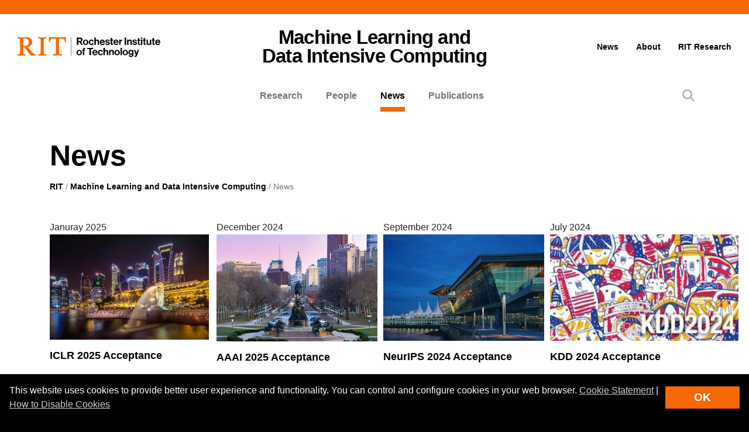

--- FILE ---
content_type: text/html; charset=UTF-8
request_url: https://www.rit.edu/mining/news
body_size: 16333
content:
<!-- START 'full_template_top' -->
<!DOCTYPE html>
<html lang="en" dir="ltr" prefix="content: http://purl.org/rss/1.0/modules/content/  dc: http://purl.org/dc/terms/  foaf: http://xmlns.com/foaf/0.1/  og: http://ogp.me/ns#  rdfs: http://www.w3.org/2000/01/rdf-schema#  schema: http://schema.org/  sioc: http://rdfs.org/sioc/ns#  sioct: http://rdfs.org/sioc/types#  skos: http://www.w3.org/2004/02/skos/core#  xsd: http://www.w3.org/2001/XMLSchema# ">
	<head>
		<!-- START 'head_meta_tags' -->
		    <meta name="college" content="dirs"/>
		<meta charset="utf-8" />
<link rel="canonical" href="https://www.rit.edu/mining/news" />
<meta name="Generator" content="Drupal 10 (https://www.drupal.org)" />
<meta name="MobileOptimized" content="width" />
<meta name="HandheldFriendly" content="true" />
<meta name="viewport" content="width=device-width, initial-scale=1.0" />
<link rel="alternate" hreflang="en" href="https://www.rit.edu/mining/news" />

		<!-- END 'head_meta_tags' -->

					<link rel="apple-touch-icon" sizes="180x180" href="/sites/all/themes/uwbase/rit_bootstrap_2019/favicon/apple-touch-icon.png">
			<link rel="icon" type="image/png" sizes="48x48" href="/sites/all/themes/uwbase/rit_bootstrap_2019/favicon/favicon-48x48.png">
			<link rel="icon" type="image/png" sizes="32x32" href="/sites/all/themes/uwbase/rit_bootstrap_2019/favicon/favicon-32x32.png">
			<link rel="icon" type="image/png" sizes="16x16" href="/sites/all/themes/uwbase/rit_bootstrap_2019/favicon/favicon-16x16.png">
			<link rel="manifest" href="/sites/all/themes/uwbase/rit_bootstrap_2019/favicon/site.webmanifest">
			<link rel="shortcut icon" href="/sites/all/themes/uwbase/rit_bootstrap_2019/favicon/favicon.ico">
		
		<link rel="preconnect" href="https://66356383.global.siteimproveanalytics.io">
		<link rel="preconnect" href="https://secure-ds.serving-sys.com">
		<link rel="preconnect" href="https://bs.serving-sys.com">
		<link rel="preconnect" href="https://connect.facebook.net">
		<link rel="preconnect" href="https://www.facebook.com">
		<link rel="preconnect" href="https://cdn.rit.edu">
		<link rel="preconnect" href="https://www.googletagmanager.com">
		<link rel="preconnect" href="https://www.google.com">
		<link rel="preconnect" href="https://www.google-analytics.com">
		<link rel="preconnect" href="https://s.ytimg.com">
		<link rel="preconnect" href="https://kit.fontawesome.com">
		<link rel="preconnect" href="https://kit-free.fontawesome.com">

										<!-- START 'title_tag' -->
		<title>News | Machine Learning and Data Intensive Computing | RIT</title>
		<!-- END 'title_tag' -->

		<!-- START 'head_styles_and_scripts' -->
		<link rel="stylesheet" media="all" href="/mining/sites/rit.edu.mining/files/css/css_hcsas8cozTo-tRGAiUwkYdcrkEIj77vPaWFM09SX0Ok.css?delta=0&amp;language=en&amp;theme=rit_bootstrap_subtheme&amp;include=[base64]" />
<link rel="stylesheet" media="all" href="/mining/sites/rit.edu.mining/files/css/css_piaDSp4tpgSpb4LrQSWqfZlQJT59_QJs7sOUgvcZHIE.css?delta=1&amp;language=en&amp;theme=rit_bootstrap_subtheme&amp;include=[base64]" />

		<link rel="stylesheet" href="https://kit.fontawesome.com/ae149fa543.css" media="print" onload="this.media='all'; this.onload=null;">
		<noscript><link rel="stylesheet" href="https://kit.fontawesome.com/ae149fa543.css"></noscript>
		<!-- CUSTOMBLOCK: <head> CSS -->
		<script type="application/json" data-drupal-selector="drupal-settings-json">{"path":{"baseUrl":"\/mining\/","pathPrefix":"","currentPath":"node\/80303","currentPathIsAdmin":false,"isFront":false,"currentLanguage":"en"},"pluralDelimiter":"\u0003","suppressDeprecationErrors":true,"gtm":{"tagId":null,"settings":{"data_layer":"dataLayer","include_environment":false},"tagIds":["GTM-TKNM7FX"]},"gtag":{"tagId":"","consentMode":false,"otherIds":[],"events":[],"additionalConfigInfo":[]},"ajaxPageState":{"libraries":"[base64]","theme":"rit_bootstrap_subtheme","theme_token":null},"ajaxTrustedUrl":[],"data":{"extlink":{"extTarget":true,"extTargetAppendNewWindowLabel":"(opens in a new window)","extTargetNoOverride":false,"extNofollow":false,"extNoreferrer":false,"extFollowNoOverride":false,"extClass":"0","extLabel":"(link is external)","extImgClass":false,"extSubdomains":false,"extExclude":"\\*\\.rit\\.edu\/\\*","extInclude":"","extCssExclude":"","extCssInclude":"","extCssExplicit":"","extAlert":false,"extAlertText":"This link will take you to an external web site. We are not responsible for their content.","extHideIcons":false,"mailtoClass":"0","telClass":"","mailtoLabel":"(link sends email)","telLabel":"(link is a phone number)","extUseFontAwesome":false,"extIconPlacement":"append","extFaLinkClasses":"fa fa-external-link","extFaMailtoClasses":"fa fa-envelope-o","extAdditionalLinkClasses":"","extAdditionalMailtoClasses":"","extAdditionalTelClasses":"","extFaTelClasses":"fa fa-phone","whitelistedDomains":null,"extExcludeNoreferrer":""}},"user":{"uid":0,"permissionsHash":"e4faa8a818229de1c98b9cd021ad185af7f2654386b7b075108be1f4f5e51436"}}</script>
<script src="/mining/sites/rit.edu.mining/files/js/js_ZgLJOylO1XKiv82x5mcEnCX16hWurpBwTrAUeJZjvKQ.js?scope=header&amp;delta=0&amp;language=en&amp;theme=rit_bootstrap_subtheme&amp;include=eJxtzdEOgjAMheEXYky982mWTps6KHZpO8Pji8QYQS-__Cc5WjxlETdXqOl0OJ4jsWTgMFinv_HDYBct1f-OliTMig8E3nVr2W844dcLzs7lPsartgrcv9mRCDEmB4rk05ZAe_cwwLx-NUNNzQtbXBheDCufZvJafg"></script>
<script src="/mining/sites/all/modules/google_tag/js/gtm.js?t97fz3"></script>
<script src="/mining/sites/all/modules/google_tag/js/gtag.js?t97fz3"></script>

		<!-- CUSTOMBLOCK: <head> JS -->
		<!-- END 'head_styles_and_scripts' -->
	</head>
	<body class="node-80303 node-type-advanced_page progress-nav--none px-0 preload">
		<!-- START 'header_content' -->
				<nav aria-label="Skip to main content">
			<a href="#main-content" class="visually-hidden focusable">
				Skip to main content
			</a>
		</nav>
		<div id="overlay-body" class="position-fixed"></div>
		<div class="d-none">
			<svg xmlns="http://www.w3.org/2000/svg">
	<symbol viewBox="0 0 379.8 52.66" id="rit-logo-full">
		<title>RIT Logo with Text</title>
		<g id="rit_logo_with_text" data-name="Layer 2">
			<rect class="divider" x="142.23" width="0.75" height="49.01" fill="var(--color-2)"/>
			<g class="rit-full-text" fill="var(--color-2)">
				<path class="cls-1" d="M164.9,13.08h-3.2v7.48h-4.06V1.19h8.5A6.79,6.79,0,0,1,171.21,3a5.78,5.78,0,0,1,1.73,4.2,5.35,5.35,0,0,1-3.85,5.42l4.85,7.94h-4.55Zm-3.2-3.2h4.06c2.06,0,3.14-.95,3.14-2.65s-1.14-2.63-3.09-2.63H161.7Zm12.16,3.74a7.26,7.26,0,1,1,14.52,0,7.26,7.26,0,1,1-14.52,0Zm10.78,0c0-2.71-1.27-4.55-3.52-4.55s-3.52,1.84-3.52,4.55,1.25,4.52,3.52,4.52S184.64,16.33,184.64,13.62Zm4.76,0c0-4.14,2.71-7.34,6.93-7.34,3.6,0,5.82,2.09,6.31,5.09H199a2.55,2.55,0,0,0-2.55-2.14c-2.22,0-3.36,1.71-3.36,4.39S194.2,18,196.45,18a2.59,2.59,0,0,0,2.79-2.36h3.55c-.24,3-2.55,5.31-6.26,5.31C192.14,21,189.4,17.76,189.4,13.62Zm18.66-5.15h.08a4.43,4.43,0,0,1,4-2.19c2.87,0,4.79,2.17,4.79,5.2v9.07h-3.68V12a2.31,2.31,0,0,0-2.41-2.55,2.9,2.9,0,0,0-2.82,3.2v7.88h-3.68V1.19h3.68Zm10.51,5.12c0-4.12,2.79-7.31,6.85-7.31,4.47,0,6.85,3.41,6.85,8.37H222.2c.27,2.14,1.46,3.47,3.55,3.47a2.59,2.59,0,0,0,2.68-1.71h3.63c-.51,2.46-2.71,4.55-6.28,4.55C221.17,21,218.57,17.73,218.57,13.59Zm3.68-1.49h6.18a2.93,2.93,0,0,0-3-3C223.52,9.12,222.58,10.29,222.25,12.1Zm10.86,4h3.41c.24,1.6,1.38,2.3,3,2.3s2.55-.62,2.55-1.6c0-1.33-1.76-1.46-3.66-1.84-2.49-.49-4.93-1.16-4.93-4.2s2.49-4.44,5.66-4.44c3.66,0,5.69,1.81,6,4.6H241.8c-.16-1.49-1.11-2-2.68-2s-2.38.54-2.38,1.54c0,1.19,1.84,1.3,3.82,1.71,2.33.49,4.9,1.14,4.9,4.39,0,2.79-2.38,4.47-5.85,4.47C235.57,21,233.33,19,233.11,16.06ZM246,6.66H248V2.32h3.6V6.66h2.38V9.09h-2.38v7.37a1.22,1.22,0,0,0,1.38,1.38c.46,0,1.08,0,1.08,0v2.71s-.84.05-2.3.05c-1.79,0-3.76-.7-3.76-3.33V9.09H246Zm9,6.93c0-4.12,2.79-7.31,6.85-7.31,4.47,0,6.85,3.41,6.85,8.37H258.65c.27,2.14,1.46,3.47,3.55,3.47a2.59,2.59,0,0,0,2.68-1.71h3.63C268,18.87,265.8,21,262.22,21,257.62,21,255,17.73,255,13.59Zm3.68-1.49h6.18a2.93,2.93,0,0,0-3-3C260,9.12,259,10.29,258.7,12.1ZM274,8.88h.08c.84-1.57,1.79-2.38,3.41-2.38a2.4,2.4,0,0,1,.87.11V9.83h-.08c-2.41-.24-4.14,1-4.14,4v6.77h-3.68V6.66H274Zm10.83-7.69h3.93V20.55h-3.93ZM295,8.55h.08a4.51,4.51,0,0,1,4.12-2.28c2.87,0,4.79,2.17,4.79,5.2v9.07h-3.68V12a2.31,2.31,0,0,0-2.41-2.55,2.9,2.9,0,0,0-2.82,3.2v7.88h-3.68V6.66H295Zm10.4,7.5h3.41c.24,1.6,1.38,2.3,3,2.3s2.55-.62,2.55-1.6c0-1.33-1.76-1.46-3.66-1.84-2.49-.49-4.93-1.16-4.93-4.2s2.49-4.44,5.66-4.44c3.66,0,5.69,1.81,6,4.6h-3.33c-.16-1.49-1.11-2-2.68-2s-2.38.54-2.38,1.54c0,1.19,1.84,1.3,3.82,1.71,2.33.49,4.9,1.14,4.9,4.39,0,2.79-2.38,4.47-5.85,4.47C307.9,21,305.66,19,305.44,16.06Zm12.92-9.4h1.92V2.32h3.6V6.66h2.38V9.09h-2.38v7.37a1.22,1.22,0,0,0,1.38,1.38c.46,0,1.08,0,1.08,0v2.71s-.84.05-2.3.05c-1.79,0-3.76-.7-3.76-3.33V9.09h-1.92Zm9.8-5.47h3.68v3.3h-3.68Zm0,5.47h3.68V20.55h-3.68Zm5.25,0h1.92V2.32h3.6V6.66h2.38V9.09h-2.38v7.37a1.22,1.22,0,0,0,1.38,1.38c.46,0,1.08,0,1.08,0v2.71s-.84.05-2.3.05c-1.79,0-3.76-.7-3.76-3.33V9.09h-1.92ZM352,20.55V18.93h-.08a4.46,4.46,0,0,1-4,2c-3.09,0-4.82-2-4.82-5V6.66h3.66V15.3c0,1.63.73,2.52,2.3,2.52,1.73,0,2.79-1.3,2.79-3.14v-8h3.68V20.55Zm5.12-13.89H359V2.32h3.6V6.66H365V9.09h-2.38v7.37A1.22,1.22,0,0,0,364,17.84c.46,0,1.08,0,1.08,0v2.71s-.84.05-2.3.05c-1.79,0-3.76-.7-3.76-3.33V9.09h-1.92Zm9,6.93c0-4.12,2.79-7.31,6.85-7.31,4.47,0,6.85,3.41,6.85,8.37H369.73c.27,2.14,1.46,3.47,3.55,3.47A2.59,2.59,0,0,0,376,16.41h3.63c-.51,2.46-2.71,4.55-6.28,4.55C368.7,21,366.1,17.73,366.1,13.59Zm3.68-1.49H376a2.93,2.93,0,0,0-3-3C371.05,9.12,370.11,10.29,369.78,12.1Z"/><path class="cls-1" d="M156.66,41a7.26,7.26,0,1,1,14.52,0,7.26,7.26,0,1,1-14.52,0Zm10.78,0c0-2.71-1.27-4.55-3.52-4.55S160.4,38.28,160.4,41s1.25,4.52,3.52,4.52S167.44,43.69,167.44,41Z"/><path class="cls-1" d="M171.83,34h1.9V32.78c0-3.39,2.63-4.58,6.18-4.2v2.84c-1.73-.08-2.49.14-2.49,1.57v1h2.49v2.55h-2.49V47.92h-3.68V36.57h-1.9Z"/><path class="cls-1" d="M185.42,28.55H201v3.3h-5.82V47.92h-3.93V31.86h-5.82Z"/><path class="cls-1" d="M198.88,41c0-4.12,2.79-7.31,6.85-7.31,4.47,0,6.85,3.41,6.85,8.37H202.51c.27,2.14,1.46,3.47,3.55,3.47a2.59,2.59,0,0,0,2.68-1.71h3.63c-.51,2.46-2.71,4.55-6.28,4.55C201.48,48.33,198.88,45.1,198.88,41Zm3.68-1.49h6.18a2.93,2.93,0,0,0-3-3C203.84,36.49,202.89,37.66,202.56,39.47Z"/><path class="cls-1" d="M213.61,41c0-4.14,2.71-7.34,6.93-7.34,3.6,0,5.82,2.09,6.31,5.09h-3.6a2.55,2.55,0,0,0-2.55-2.14c-2.22,0-3.36,1.71-3.36,4.39s1.06,4.39,3.3,4.39A2.59,2.59,0,0,0,223.44,43H227c-.24,3-2.55,5.31-6.26,5.31C216.35,48.33,213.61,45.13,213.61,41Z"/><path class="cls-1" d="M232.27,35.84h.08a4.43,4.43,0,0,1,4-2.19c2.87,0,4.79,2.17,4.79,5.2v9.07H237.5V39.39a2.31,2.31,0,0,0-2.41-2.55,2.9,2.9,0,0,0-2.82,3.2v7.88h-3.68V28.55h3.68Z"/><path class="cls-1" d="M247.06,35.92h.08a4.51,4.51,0,0,1,4.12-2.28c2.87,0,4.79,2.17,4.79,5.2v9.07h-3.68V39.39A2.31,2.31,0,0,0,250,36.84a2.9,2.9,0,0,0-2.82,3.2v7.88h-3.68V34h3.6Z"/><path class="cls-1" d="M257.64,41a7.26,7.26,0,1,1,14.52,0,7.26,7.26,0,1,1-14.52,0Zm10.78,0c0-2.71-1.27-4.55-3.52-4.55s-3.52,1.84-3.52,4.55,1.25,4.52,3.52,4.52S268.42,43.69,268.42,41Z"/><path class="cls-1" d="M273.92,28.55h3.68V47.92h-3.68Z"/><path class="cls-1" d="M279.36,41a7.26,7.26,0,1,1,14.52,0,7.26,7.26,0,1,1-14.52,0Zm10.78,0c0-2.71-1.27-4.55-3.52-4.55S283.1,38.28,283.1,41s1.25,4.52,3.52,4.52S290.14,43.69,290.14,41Z"/><path class="cls-1" d="M295.2,48.33h3.66c.3.87,1.08,1.54,2.79,1.54,2.09,0,3.09-1,3.09-2.9V45.46h-.08A4.49,4.49,0,0,1,301,47.08c-3.09,0-6.12-2.44-6.12-6.64s2.49-6.8,6-6.8a4.48,4.48,0,0,1,3.85,1.84h.05V34h3.55V46.86a5.39,5.39,0,0,1-1.65,4.23,7.27,7.27,0,0,1-5,1.57C297.91,52.66,295.58,51,295.2,48.33Zm9.72-8c0-2-1.08-3.76-3.3-3.76-1.87,0-3.11,1.46-3.11,3.79s1.25,3.74,3.14,3.74C304,44.13,304.92,42.42,304.92,40.36Z"/><path class="cls-1" d="M311,49.57h1.3c1.46,0,2.06-.76,2.06-1.9a12.05,12.05,0,0,0-1.06-3.76L309.61,34h3.87l2.06,6.26c.43,1.27.89,3,.89,3h.05s.38-1.76.81-3l2-6.26H323l-4.85,14.25c-1.06,3.09-2.09,4.2-4.9,4.2H311Z"/>
			</g>
			<g class="rit-short-text" fill="var(--color-1)">
				<path d="M15.58,3.52a17.89,17.89,0,0,1,3.54-.07l1,0c6.15,0,9.68,3.63,9.68,10,0,4.61-1.22,7.26-3.94,8.59-2.54,1.24-6.21,1.23-10.46,1.23H15V5.76c0-.09,0-.19,0-.3,0-.71,0-1.67.55-1.94M48.21,49V46L47.86,46c-3.48-.55-4.53-1-6.82-3.62L26.69,25.73c7.55-1,12.21-6,12.21-13.3,0-4.74-1.81-8.15-5.39-10.16C30.8.75,27,0,22,0c-1.51,0-3.07.09-4.57.15S14.32.26,12.82.3C10.76.26,8.65.21,6.61.15S2.47,0,.42,0H0V3H.6C2.89,3,5.47,3,6.15,5.24c.63,1.9.63,7.25.63,9v20c0,2.86,0,7.64-.63,9.55C5.45,46,2.66,46,.41,46H0v3H.42c1.81,0,3.64-.09,5.41-.15s3.6-.11,5.39-.15,3.57.1,5.3.15,3.26.11,4.87.14h.42V46h-.6c-2.25,0-4.81,0-5.55-2.19-.63-1.9-.63-6.7-.63-9V26.59c2.68,0,2.92.31,4.3,2,.26.31.55.67.88,1.06l12,15L35.7,49h.21c.9,0,1.82-.09,2.71-.14s1.79-.11,2.68-.15c1.07,0,2.17.09,3.22.15s2.17.11,3.25.14Z"/><path d="M69.74,34.23V14.78c0-2.29,0-7.64.69-9.53C71.27,3,74,3,76.25,3h.41V0h-.42c-1.78,0-3.6.09-5.35.14S67.21.26,65.37.3,61.89.21,60.19.15,56.72,0,55,0h-.42V3H55c2.22,0,5,0,5.82,2.2.69,1.89.69,7.24.69,9.53V34.23c0,2.29,0,7.64-.69,9.53C60,46,57.19,46,55,46h-.41v3H55c1.81,0,3.67-.09,5.46-.15s3.63-.11,5.41-.15,3.55.09,5.29.15,3.42.11,5.09.14h.42V46h-.41c-2.22,0-5,0-5.82-2.2-.69-1.89-.69-7.25-.69-9.53"/><path d="M128.68,12.72V0H83.22V12.72h3v-.4C86.51,4,89.64,3.7,96.71,3.7h.73c1.76,0,3.42,0,4.07.63a1.24,1.24,0,0,1,.32.92V38.66c0,5-.69,7-7.61,7.3l-.39,0v3h.42c2,0,3.95-.09,5.85-.15s3.74-.11,5.6-.14,4,.09,6,.15,4,.11,6,.15h.42V46l-.4,0c-6.92-.29-7.61-2.34-7.61-7.3V5.25a1.11,1.11,0,0,1,.32-.83c.8-.79,3-.76,4.76-.73h1c6.91,0,9.14,2,9.54,8.63l0,.39Z"/>
			</g>
		</g>
	</symbol>
	<symbol viewBox="0 0 129 50" id="rit-logo-short">
		<g class="rit-short-text">
			<path d="M15.58,3.52a17.89,17.89,0,0,1,3.54-.07l1,0c6.15,0,9.68,3.63,9.68,10,0,4.61-1.22,7.26-3.94,8.59-2.54,1.24-6.21,1.23-10.46,1.23H15V5.76c0-.09,0-.19,0-.3,0-.71,0-1.67.55-1.94M48.21,49V46L47.86,46c-3.48-.55-4.53-1-6.82-3.62L26.69,25.73c7.55-1,12.21-6,12.21-13.3,0-4.74-1.81-8.15-5.39-10.16C30.8.75,27,0,22,0c-1.51,0-3.07.09-4.57.15S14.32.26,12.82.3C10.76.26,8.65.21,6.61.15S2.47,0,.42,0H0V3H.6C2.89,3,5.47,3,6.15,5.24c.63,1.9.63,7.25.63,9v20c0,2.86,0,7.64-.63,9.55C5.45,46,2.66,46,.41,46H0v3H.42c1.81,0,3.64-.09,5.41-.15s3.6-.11,5.39-.15,3.57.1,5.3.15,3.26.11,4.87.14h.42V46h-.6c-2.25,0-4.81,0-5.55-2.19-.63-1.9-.63-6.7-.63-9V26.59c2.68,0,2.92.31,4.3,2,.26.31.55.67.88,1.06l12,15L35.7,49h.21c.9,0,1.82-.09,2.71-.14s1.79-.11,2.68-.15c1.07,0,2.17.09,3.22.15s2.17.11,3.25.14Z"/><path d="M69.74,34.23V14.78c0-2.29,0-7.64.69-9.53C71.27,3,74,3,76.25,3h.41V0h-.42c-1.78,0-3.6.09-5.35.14S67.21.26,65.37.3,61.89.21,60.19.15,56.72,0,55,0h-.42V3H55c2.22,0,5,0,5.82,2.2.69,1.89.69,7.24.69,9.53V34.23c0,2.29,0,7.64-.69,9.53C60,46,57.19,46,55,46h-.41v3H55c1.81,0,3.67-.09,5.46-.15s3.63-.11,5.41-.15,3.55.09,5.29.15,3.42.11,5.09.14h.42V46h-.41c-2.22,0-5,0-5.82-2.2-.69-1.89-.69-7.25-.69-9.53"/><path d="M128.68,12.72V0H83.22V12.72h3v-.4C86.51,4,89.64,3.7,96.71,3.7h.73c1.76,0,3.42,0,4.07.63a1.24,1.24,0,0,1,.32.92V38.66c0,5-.69,7-7.61,7.3l-.39,0v3h.42c2,0,3.95-.09,5.85-.15s3.74-.11,5.6-.14,4,.09,6,.15,4,.11,6,.15h.42V46l-.4,0c-6.92-.29-7.61-2.34-7.61-7.3V5.25a1.11,1.11,0,0,1,.32-.83c.8-.79,3-.76,4.76-.73h1c6.91,0,9.14,2,9.54,8.63l0,.39Z"/>
		</g>
	</symbol>
</svg>
		</div>
		<noscript><iframe src="https://www.googletagmanager.com/ns.html?id=GTM-TKNM7FX"
                  height="0" width="0" style="display:none;visibility:hidden"></iframe></noscript>

		  <div class="dialog-off-canvas-main-canvas" data-off-canvas-main-canvas>
    


	

			<!-- START 'header__mobile' -->
	<header aria-label="Mobile header" id="header--mobile" class="no-link-underlines">
										<div id="mobile-progress-bar" class="progressz position-fixed w-100 bg-white d-md-none">
					<div class="progress-barz h-100" role="progressbar" aria-label="Content Progress Bar"></div>
			</div>
											<nav id="header--mobile--section-jump" class="d-md-none border-bottom shadow-sm">
					<div class="text-center">
				<div class="jump-nav-container d-block d-md-none"></div>
			</div>
			</nav>
										
	<!-- START 'nav_main_mobile' -->
	<nav id="header--mobile--nav--left" class="position-fixed d-md-none h-100 p-2 pb-4 font-weight-bold bg-black">
		<a href="" class="d-inline-block p-1 px-3 text-white button--close" aria-label="Close Menu Button" role="button">&#x2715;</a>
		<div>
							
				<nav role="navigation" aria-labelledby="block-mainnavigation-2-menu" id="block-mainnavigation-2" class="block block-menu navigation menu--main">
            
  <h2 class="visually-hidden" id="block-mainnavigation-2-menu">Mobile main navigation</h2>
  

        <!-- START 'nav_main_mobile_menu' --><ul data-region="primary_menu" block="mainnavigation_2" class="nav justify-content-center"><li class="nav-item" id="menu-item-0-1"><a href="/mining/research" class="  nav-link  " >
						Research
					</a></li><li class="nav-item" id="menu-item-0-2"><a href="/mining/directory" class="  nav-link  " >
						People
					</a></li><li class="nav-item active show" id="menu-item-0-3"><a href="/mining/news" class="  nav-link active " >
						News
					</a></li><li class="nav-item" id="menu-item-0-4"><a href="/mining/publications" class="  nav-link  " >
						Publications
					</a></li></ul><!-- END 'nav_main_mobile_menu' -->
  </nav>


									</div>
	</nav>
	<!-- END 'nav_main_mobile' -->
									<!-- START 'header_mobile_top_bars' -->
				<div id="header--mobile--top-bars">
											
	<section id="header--mobile--rit-bar" class="position-relative d-md-none w-100 py-2 bg-white no-link-underlines text-align-center">
					<a href="/" class="rit--logo position-relative d-inline-block my-2" aria-label="Rochester Institute of Technology">
				<svg class="w-100 h-100">
					<use xlink:href="#rit-logo-short" />
				</svg>
			</a>
			</section>
													
	<section id="header--mobile--title-bar" class="position-relative d-md-none w-100 py-3 bg-white no-link-underlines">
		<div class="container">
			<div class="row">
									
	<div class="left position-relative">
					<div class="nav--main--button position-absolute d-inline-block align-top">
				<a href="" class="fa fa-bars p-2 text-black" aria-label="Main Menu Toggle" role="button"></a>
			</div>
							<!-- START 'header_mobile_title_bar_title' -->
				<a href="https://www.rit.edu/mining/" class="h6 d-inline-block mb-0 text-black site-title site-title--rit-main">
					Machine Learning and Data Intensive Computing				</a>
				<!-- END 'header_mobile_title_bar_title' -->
						</div>
	<div class="right text-right position-absolute">
									<div class="search--button d-inline-block align-top">
					<a href="" class="p-2" data-toggle="modal" data-target="#searchModal" role="button">
						<span class="fa fa-search pt-2 text-black" title="Site Search Button"></span>
					</a>
				</div>
									</div>
							</div>
		</div>
	</section>
						</div>
				<!-- END 'header_mobile_top_bars' -->
											<nav id="header--mobile--nav--right" class="position-fixed d-md-none h-100 p-2 pb-4 bg-white">
		<div class="text-right">
			<a href="" class="d-inline-block p-1 px-3 text-black button--close" aria-label="Close Menu Button" role="button">&#x2715;</a>
		</div>
		<div>
							<!-- START 'nav_mobile_persona' -->
				<div class="p-2 px-3 font-weight-bold">
					
						<a href="/future-students" class="nav-link pl-0 first pl-0 text-black py-3 ">Future Students</a>
							<a href="/current-students" class="nav-link pl-0 text-black py-3 ">Current Students</a>
							<a href="/parents-and-families" class="nav-link pl-0 text-black py-3 ">Parents</a>
							<a href="/faculty-and-staff" class="nav-link pl-0 text-black py-3 ">Faculty and Staff</a>
							<a href="/alumni/" class="nav-link pl-0 text-black py-3 ">Alumni</a>
							<a href="/partners" class="nav-link pl-0 text-black py-3 ">Partners</a>
							</div>
				<!-- END 'nav_mobile_persona' -->
									<div class="container">
						<hr class="my-3 border-dark" />
					</div>
											<!-- START 'nav_mobile_right_global' -->
						

				<div class="container">
								<a href="/request-information" class="nav-link first py-0 pr-2 d-inline-block w-auto cta-mobile-nav-link cta-mobile-nav-link-overflow nav-link-smaller text-gray-800 font-weight-normal ">Request Info</a>
							<a href="/visit" class="nav-link py-0 pr-2 d-inline-block w-auto cta-mobile-nav-link cta-mobile-nav-link-overflow nav-link-smaller text-gray-800 font-weight-normal ">Visit</a>
							<a href="/admissions/apply" class="nav-link py-0 pr-2 d-inline-block w-auto cta-mobile-nav-link cta-mobile-nav-link-overflow nav-link-smaller text-gray-800 font-weight-normal ">Apply</a>
							<a href="/giving/" class="nav-link last py-0 pr-2 d-inline-block w-auto cta-mobile-nav-link cta-mobile-nav-link-overflow nav-link-smaller text-gray-800 font-weight-normal ">Give</a>
			
		</div>
							<!-- END 'nav_mobile_right_global' -->
														</div>
	</nav>
						</header>
	<!-- END 'header__mobile' -->
	<!-- START 'header' -->
	<header aria-label="Desktop header" id="header">
										<div id="browser-support--message" class="d-none alert-container"></div>
								<!-- START 'header__top' -->
	<section id="header--top" class="d-none d-md-block bg-primary header--top--micro">
		&nbsp;
	</section>
	<!-- END 'header__top' -->
							<div id="emergency-message-container" class="d-none alert-container"></div>
													


	<section id="header--middle" class="d-none d-md-block py-3 pt-3 pt-xxl-4">
		<div class="container">
			<div class="row align-items-center">
									<div class="col-4">
									
	<div id="header--middle--left">
					<div id="header--middle--logo" class="d-none d-md-block">
				<!-- START 'header_middle_left_link' -->
					<a href="/" class="logo full-logo position-relative d-inline-block" aria-label="RIT homepage">
		<svg class="w-100 h-100" aria-labelledby="header-rit-logo-full" role="img">
			<title id="header-rit-logo-full">RIT logo and full name</title>
			<use xlink:href="#rit-logo-full" />
		</svg>
	</a>
				<!-- END 'header_middle_left_link' -->
			</div>
			</div>
							</div>
					<div class="col-12 col-md-4">
									
	<!-- START 'header_middle_middle_content' -->
	<div id="header--middle--middle">
					<div id="header--middle--site-text">
				<div class="mb-0 mt-0 h2 text-center font-weight-bold text-black">
					<!-- START 'header_middle_middle_link' -->
						<a href="https://www.rit.edu/mining/" class="d-inline-block mt-0 text-black my-2 larger-part-1 larger-part-2 text-center">
		<span class="part-1 d-block">Machine Learning and </span>
		<span class="part-2 text-black">Data Intensive Computing</span>
	</a>
					<!-- END 'header_middle_middle_link' -->
				</div>
			</div>
			</div>
	<!-- END 'header_middle_middle_content' -->
							</div>
					<div class="col-4">
										
	<div id="header--middle--right" class="d-none d-md-block">
						<nav id="header--middle--static-links">
					<ul class="nav justify-content-end font-weight-bold">
						<li class="nav-item">
							<a href="news" class="nav-link black-on-white py-0">News</a>
						</li>
						<li class="nav-item">
							<a href="research" class="nav-link black-on-white py-0">About</a>
						</li>
						<li class="nav-item">
						  <a href="http://rit.edu/research" class="nav-link pr-0 black-on-white py-0">RIT Research</a>
						</li>
					</ul>
				</nav>
					</div>
							</div>
							</div>
		</div>
	</section>
								<!-- START 'header__bottom' -->
	<section id="header--bottom" class="d-none d-md-block mt-0">
						<!-- START 'nav_main_desktop' -->
	<nav aria-label="Primary site navigation" id="nav--main" class="font-weight-bold">
					<div id="block-rit-bootstrap-subtheme-rit-main-menu" class="position-relative block block-system block-system-menu-blockmain">
  
    
      <!-- START 'nav_main_desktop_menu' --><ul data-region="primary_menu" block="rit_bootstrap_subtheme_rit_main_menu" class="no-slab-nav nav justify-content-center"><li class="nav-item"><a href="/mining/research" class="nav-link    " >
													Research
											</a></li><li class="nav-item"><a href="/mining/directory" class="nav-link    " >
													People
											</a></li><li class="nav-item active"><a href="/mining/news" class="nav-link active   " >
													News
											</a></li><li class="nav-item"><a href="/mining/publications" class="nav-link    " >
													Publications
											</a></li></ul><!-- END 'nav_main_desktop_menu' -->
  </div>

			</nav>
	<!-- END 'nav_main_desktop' -->
			</section>
	<!-- END 'header__bottom' -->
											<section id="header--search" class="d-none d-md-block">
		<div class="container">
							<div class="position-relative">
					<div class="search--button position-absolute">
				 		<a href="#" class="p-2 mb-1 d-inline-block" data-toggle="modal" data-target="#searchModal" role="button">
				 			<span class="fa fa-search" title="Site Search Button"></span>
				 		</a>
					</div>
				</div>
					</div>
	</section>
						</header>
	<!-- END 'header' -->

		<main role="main">
	<!-- END 'header_content' -->
	<!-- END 'full_template_top' -->
	<!-- START 'main_content' -->
		<a id="main-content" tabindex="-1" role="button" aria-label="Main Content"></a>									<div data-drupal-messages-fallback class="hidden"></div>



	





			<div class="advanced-page-content block-system-main-block node--published node__content" id="block-rit-bootstrap-subtheme-content">
																<div class="container">
																		<h1 class="text-black page-header mb-n2 pt-5 ">News</h1>
					</div>
							
							
				<div class="container">
			<div id="breadcrumbs--system" class="mt-md-4">
										<nav class="breadcrumb" role="navigation" aria-label="Breadcrumb Navigation"><ol><li class="d-inline"><a href="/" class="d-none d-md-inline">RIT</a><a href="/" id="breadcrumbOverflow" class="d-md-none position-relative pr-3" aria-label="homepage"><span class="fal fa-long-arrow-left"></span></a><span class="spacer px-1 d-none d-md-inline">/</span></li><li class="d-inline"><a href="/mining/" class="">Machine Learning and Data Intensive Computing</a><span class="spacer px-1 ">/</span></li><li class="d-inline"><span id="page-title">News</span></li></ol></nav>
								</div>
		</div>
				
							
				
															
						
      <div class="field field--name-field-content field--type-entity-reference-revisions field--label-hidden field__items">
              <div class="field__item">	<div class="single-column-container single-column-container-7527 page-row position-relative border-bottom-0 paragraph paragraph--type--full-width-content paragraph--view-mode--default">
					
						
							
							
								
															<div class="position-relative content-row--container scrollreveal-item container pt-5 pb-md-6 pb-5">
												<div class="page-columns ">
														<div class="row">
				
													
															
      <div class="page-column-full-width page-column field field--name-field-content2 field--type-entity-reference-revisions field--label-hidden field__items">
              <div class="field__item">  <div class="paragraph paragraph--type--embed-view paragraph--view-mode--default">
          
                	



<div class="view view-site-news-full view-id-site_news_full view-display-id-block_1 js-view-dom-id-9a6242e56fa6e126397d11243b3fedb10d77415fc607d3a1201f6a06de817c6d">
  
    
      
      <div class="view-content">
      <div>
  
  <ul class="row list-style-none">

          <li class="col-lg-3 col-sm-6 "><div class="views-field views-field-field-news-date"><div class="field-content">Januray 2025</div></div><div class="views-field views-field-field-news-image"><div class="field-content"><p style="width:100%;"><img alt="ICLR2025" class data-entity-type="file" data-entity-uuid="8758fbad-4166-4c15-88ec-e16ee59c865d" height="180" id src="/mining/sites/rit.edu.mining/files/inline-images/iclr2025.jpg" title width="272" loading="lazy"></p>
</div></div><div class="views-field views-field-field-news-title"><h6 class="field-content">ICLR 2025 Acceptance</h6></div><div class="views-field views-field-field-news-content"><div class="field-content"><p>We have two papers accepted by ICLR 2025.&nbsp;</p></div></div></li>
          <li class="col-lg-3 col-sm-6 "><div class="views-field views-field-field-news-date"><div class="field-content">December 2024</div></div><div class="views-field views-field-field-news-image"><div class="field-content"><p style="width:100%;"><img alt="AAAI2025" class data-entity-type="file" data-entity-uuid="91bdc5c2-b023-4963-85a3-0b67d5c40996" height="183" id src="/mining/sites/rit.edu.mining/files/inline-images/aaai2025.jpg" title width="275" loading="lazy"></p>
</div></div><div class="views-field views-field-field-news-title"><h6 class="field-content">AAAI 2025 Acceptance</h6></div><div class="views-field views-field-field-news-content"><div class="field-content"><p>We have two papers accepted by AAAI 2025.&nbsp;</p></div></div></li>
          <li class="col-lg-3 col-sm-6 "><div class="views-field views-field-field-news-date"><div class="field-content">September 2024</div></div><div class="views-field views-field-field-news-image"><div class="field-content"><p style="width:100%;"><img alt="NeurIPS2024" class data-entity-type="file" data-entity-uuid="a5d6ae37-a9b1-43bc-8930-e1d70ddbf755" height="182" id src="/mining/sites/rit.edu.mining/files/inline-images/neurips24.jpg" title width="275" loading="lazy"></p>
</div></div><div class="views-field views-field-field-news-title"><h6 class="field-content">NeurIPS 2024 Acceptance</h6></div><div class="views-field views-field-field-news-content"><div class="field-content"><p>We have FOUR papers accepted by NeurIPS 2024.&nbsp;</p></div></div></li>
          <li class="col-lg-3 col-sm-6 "><div class="views-field views-field-field-news-date"><div class="field-content">July 2024</div></div><div class="views-field views-field-field-news-image"><div class="field-content"><p style="width:100%;"><img alt="KDD2024" class data-entity-type="file" data-entity-uuid="db48f0bd-84cc-4cdc-ab1b-fa67eeb7b523" height="182" id src="/mining/sites/rit.edu.mining/files/inline-images/kdd2024.jpeg" title width="322" loading="lazy"></p>
</div></div><div class="views-field views-field-field-news-title"><h6 class="field-content">KDD 2024 Acceptance</h6></div><div class="views-field views-field-field-news-content"><div class="field-content"><p>We have a paper accepted by KDD 2024.&nbsp;</p></div></div></li>
          <li class="col-lg-3 col-sm-6 "><div class="views-field views-field-field-news-date"><div class="field-content">June 2024</div></div><div class="views-field views-field-field-news-image"><div class="field-content"><p style="width:100%;"><img alt="AreaChair2024" class data-entity-type="file" data-entity-uuid="d034ba3b-02b6-47eb-8e8a-f089ad780b30" height="176" id src="/mining/sites/rit.edu.mining/files/inline-images/AIconference-normal.jpg" title width="319" loading="lazy"></p>
</div></div><div class="views-field views-field-field-news-title"><h6 class="field-content">Area Chair Invitation </h6></div><div class="views-field views-field-field-news-content"><div class="field-content"><p>Qi has been invited to serve as an Area Chair for ICLR, ICML, NeurIPS, ECCV, CVPR, and AISTATS.&nbsp;</p></div></div></li>
          <li class="col-lg-3 col-sm-6 "><div class="views-field views-field-field-news-date"><div class="field-content">June 2024</div></div><div class="views-field views-field-field-news-image"><div class="field-content"><p style="width:100%;"><img alt="ECCV2024" class data-entity-type="file" data-entity-uuid="bbd47e4c-397e-4e68-ab0c-13959671e980" height="169" id src="/mining/sites/rit.edu.mining/files/inline-images/eccv2024-big.jpg" title width="299" loading="lazy"></p>
</div></div><div class="views-field views-field-field-news-title"><h6 class="field-content">ECCV 2024 Acceptance</h6></div><div class="views-field views-field-field-news-content"><div class="field-content"><p>We have a paper accepted by ECCV 2024.</p></div></div></li>
          <li class="col-lg-3 col-sm-6 "><div class="views-field views-field-field-news-date"><div class="field-content">May 2024</div></div><div class="views-field views-field-field-news-image"><div class="field-content"><p style="width:100%;"><img alt="ICML2024" class data-entity-type="file" data-entity-uuid="c6fcf3f4-9dd1-431d-9aae-f7abb0bd57c8" height="176" id src="/mining/sites/rit.edu.mining/files/inline-images/ICML24.jpeg" title width="337" loading="lazy"></p>
</div></div><div class="views-field views-field-field-news-title"><h6 class="field-content">ICML 2024 Acceptance</h6></div><div class="views-field views-field-field-news-content"><div class="field-content"><p>We have three papers accepted by ICML 2024.</p></div></div></li>
          <li class="col-lg-3 col-sm-6 "><div class="views-field views-field-field-news-date"><div class="field-content">December 2023</div></div><div class="views-field views-field-field-news-image"><div class="field-content"><p style="width:100%;"><img alt="AAAI2024" class data-entity-type="file" data-entity-uuid="119ebd77-45da-4505-81f6-464f8d982a10" height="191" id src="/mining/sites/rit.edu.mining/files/inline-images/AAAI24_1.jpeg" title width="287" loading="lazy"></p>
</div></div><div class="views-field views-field-field-news-title"><h6 class="field-content">AAAI 2024 Acceptance</h6></div><div class="views-field views-field-field-news-content"><div class="field-content"><p>We have one paper accepted by AAAI 2024.</p></div></div></li>
          <li class="col-lg-3 col-sm-6 "><div class="views-field views-field-field-news-date"><div class="field-content">April 2023</div></div><div class="views-field views-field-field-news-image"><div class="field-content"><p style="width:100%;"><img alt="ICML2023" class data-entity-type="file" data-entity-uuid="540e4b13-e118-4d50-aa9a-8032bc73b1c0" height="184" id src="/mining/sites/rit.edu.mining/files/inline-images/Screenshot%202023-01-28%20at%209.36.08%20PM_0.png" title width="328" loading="lazy"></p>
</div></div><div class="views-field views-field-field-news-title"><h6 class="field-content">ICML 2023 Acceptance</h6></div><div class="views-field views-field-field-news-content"><div class="field-content"><p>We have FOUR papers accepted by ICML 2023.&nbsp;</p></div></div></li>
          <li class="col-lg-3 col-sm-6 "><div class="views-field views-field-field-news-date"><div class="field-content">January 2023</div></div><div class="views-field views-field-field-news-image"><div class="field-content"><p style="width:100%;"><img alt="ICML2023" class data-entity-type="file" data-entity-uuid="19bfb5d1-9ee7-4b44-9d84-931f74d63de9" height="182" id src="/mining/sites/rit.edu.mining/files/inline-images/Screenshot%202023-01-28%20at%209.36.08%20PM.png" title width="324" loading="lazy"></p>
</div></div><div class="views-field views-field-field-news-title"><h6 class="field-content">Area Chair of ICML 2023. </h6></div><div class="views-field views-field-field-news-content"><div class="field-content"><p>Qi will serve as an Area Chair of ICML 2023.&nbsp;</p></div></div></li>
          <li class="col-lg-3 col-sm-6 "><div class="views-field views-field-field-news-date"><div class="field-content">January 2023</div></div><div class="views-field views-field-field-news-image"><div class="field-content"><p style="width:100%;"><img alt="AISTATS23" class data-entity-type="file" data-entity-uuid="4166660f-34f4-4a0f-97b3-1a23721775e5" height="181" id src="/mining/sites/rit.edu.mining/files/inline-images/AISTATS2023.png" title width="325" loading="lazy"></p>
</div></div><div class="views-field views-field-field-news-title"><h6 class="field-content">AISTATS 2023 Acceptance</h6></div><div class="views-field views-field-field-news-content"><div class="field-content"><p>We have one paper accepted by AISTATS 2023.&nbsp;</p></div></div></li>
          <li class="col-lg-3 col-sm-6 "><div class="views-field views-field-field-news-date"><div class="field-content">January 2023</div></div><div class="views-field views-field-field-news-image"><div class="field-content"><p style="width:100%;"><img alt="AAAI23" class data-entity-type="file" data-entity-uuid="df111d4b-4ba2-4024-b21c-0fe6e5151450" height="182" id src="/mining/sites/rit.edu.mining/files/inline-images/Screenshot%202023-01-28%20at%208.46.34%20PM_0.png" title width="263" loading="lazy"></p>
</div></div><div class="views-field views-field-field-news-title"><h6 class="field-content">AAAI 2023 Acceptance</h6></div><div class="views-field views-field-field-news-content"><div class="field-content"><p>We have four papers accepted by AAAI 2023.&nbsp;</p></div></div></li>
          <li class="col-lg-3 col-sm-6 "><div class="views-field views-field-field-news-date"><div class="field-content">January 2023</div></div><div class="views-field views-field-field-news-image"><div class="field-content"><p style="width:100%;"><img alt="ICRL23" class data-entity-type="file" data-entity-uuid="174b07cf-ec0b-4149-9cae-f8063467f269" height="184" id src="/mining/sites/rit.edu.mining/files/inline-images/Screenshot%202023-01-28%20at%209.31.54%20PM.png" title width="330" loading="lazy"></p>
</div></div><div class="views-field views-field-field-news-title"><h6 class="field-content">ICLR 2023 Acceptance</h6></div><div class="views-field views-field-field-news-content"><div class="field-content"><p>We have one paper accepted by ICLR 2023.</p></div></div></li>
          <li class="col-lg-3 col-sm-6 "><div class="views-field views-field-field-news-date"><div class="field-content">May 2022</div></div><div class="views-field views-field-field-news-image"><div class="field-content"><p style="width:100%;"><img alt="KDD" class data-entity-type="file" data-entity-uuid="e0413b9e-a79a-4c50-8024-963cf9fd1de6" height="182" id src="/mining/sites/rit.edu.mining/files/inline-images/kdd22.png" title width="303" loading="lazy"></p>
</div></div><div class="views-field views-field-field-news-title"><h6 class="field-content">KDD 2022 Acceptance</h6></div><div class="views-field views-field-field-news-content"><div class="field-content"><p>We have one paper accepted by KDD (research track) 2022.&nbsp;</p></div></div></li>
          <li class="col-lg-3 col-sm-6 "><div class="views-field views-field-field-news-date"><div class="field-content">April 2022</div></div><div class="views-field views-field-field-news-image"><div class="field-content"><p style="width:100%;"><img alt="IJCAI22" class data-entity-type="file" data-entity-uuid="1ac94a37-8c6a-42ad-bf58-f83bd8aa61bf" height="180" id src="/mining/sites/rit.edu.mining/files/inline-images/IJCAI-ECAI.jpeg" title width="300" loading="lazy"></p>
</div></div><div class="views-field views-field-field-news-title"><h6 class="field-content">IJCAI 2022 Acceptance</h6></div><div class="views-field views-field-field-news-content"><div class="field-content"><p>We have one paper accepted by IJCAI 2022 as long oral.&nbsp;</p></div></div></li>
          <li class="col-lg-3 col-sm-6 "><div class="views-field views-field-field-news-date"><div class="field-content">March 2022</div></div><div class="views-field views-field-field-news-image"><div class="field-content"><p style="width:100%;"><img alt="CVPR22" class data-entity-type="file" data-entity-uuid="bbb49af0-4388-4c23-a880-7a66d5cefb12" height="183" id src="/mining/sites/rit.edu.mining/files/inline-images/CVPR22_0.png" title width="305" loading="lazy"></p>
</div></div><div class="views-field views-field-field-news-title"><h6 class="field-content">CVPR 2022 Acceptance</h6></div><div class="views-field views-field-field-news-content"><div class="field-content"><p>We have three papers accepted CVPR 2022.</p></div></div></li>
          <li class="col-lg-3 col-sm-6 "><div class="views-field views-field-field-news-date"><div class="field-content">March 2022</div></div><div class="views-field views-field-field-news-image"><div class="field-content"><p style="width:100%;"><img alt="neurIPS" class data-entity-type="file" data-entity-uuid="2a7e5ccb-6e6f-4b8a-91d7-3f1126f5af6f" height="180" id src="/mining/sites/rit.edu.mining/files/inline-images/nip22.png" title width="300" loading="lazy"></p>
</div></div><div class="views-field views-field-field-news-title"><h6 class="field-content">Area Chair of NeurIPS 2022.</h6></div><div class="views-field views-field-field-news-content"><div class="field-content"><p>Qi will serve as an area chair of NeurIPS 2022.</p></div></div></li>
          <li class="col-lg-3 col-sm-6 "><div class="views-field views-field-field-news-date"><div class="field-content">February  2022</div></div><div class="views-field views-field-field-news-image"><div class="field-content"><p style="width:100%;"><img alt="AISTATS22" class data-entity-type="file" data-entity-uuid="a947e0f8-ebd7-4d2b-a587-5273bbc9937b" height="180" id src="/mining/sites/rit.edu.mining/files/inline-images/AISTATS22_0.jpeg" title width="320" loading="lazy"></p>
</div></div><div class="views-field views-field-field-news-title"><h6 class="field-content">AISTATS 2022 Acceptance</h6></div><div class="views-field views-field-field-news-content"><div class="field-content"><p>We have one paper accepted by AISTATS 2022.</p></div></div></li>
          <li class="col-lg-3 col-sm-6 "><div class="views-field views-field-field-news-date"><div class="field-content">January 2022</div></div><div class="views-field views-field-field-news-image"><div class="field-content"><p style="width:100%;"><img alt="AAAI22" class data-entity-type="file" data-entity-uuid="08aff311-1888-4c6a-bef5-22d75e937a0d" height="181" id src="/mining/sites/rit.edu.mining/files/inline-images/AaaI22_2.JPG" title width="319" loading="lazy"></p>
</div></div><div class="views-field views-field-field-news-title"><h6 class="field-content">AAAI 2022 Acceptance</h6></div><div class="views-field views-field-field-news-content"><div class="field-content"><p>We have one paper accepted by AAAI 2022.</p></div></div></li>
          <li class="col-lg-3 col-sm-6 "><div class="views-field views-field-field-news-date"><div class="field-content">September 2021</div></div><div class="views-field views-field-field-news-image"><div class="field-content"><p style="width:100%;"><img alt="neurIPS" class data-entity-type="file" data-entity-uuid="5d2f50eb-2a19-4e4a-b1c8-49c3de1e6743" height="172" id src="/mining/sites/rit.edu.mining/files/inline-images/Screen%20Shot%202021-09-29%20at%209.00.13%20PM_0.png" title width="261" loading="lazy"></p>
</div></div><div class="views-field views-field-field-news-title"><h6 class="field-content">NeurIPS 2021 Acceptance</h6></div><div class="views-field views-field-field-news-content"><div class="field-content"><p>One paper has been accepted by NeurIPS 2021.&nbsp;</p></div></div></li>
          <li class="col-lg-3 col-sm-6 "><div class="views-field views-field-field-news-date"><div class="field-content">07/22/2021</div></div><div class="views-field views-field-field-news-image"><div class="field-content"><p style="width:100%;"><img alt="ICCV 2021" class data-entity-type="file" data-entity-uuid="3774388f-f287-465c-8b8d-d6847afacd89" height="175" id src="/mining/sites/rit.edu.mining/files/inline-images/Screen%20Shot%202021-09-29%20at%208.50.44%20PM.png" title width="304" loading="lazy"></p>
</div></div><div class="views-field views-field-field-news-title"><h6 class="field-content">ICCV 2021 Acceptance. </h6></div><div class="views-field views-field-field-news-content"><div class="field-content"><p>We have two papers accepted by ICCV 2021, including one oral.&nbsp;</p></div></div></li>
          <li class="col-lg-3 col-sm-6 "><div class="views-field views-field-field-news-date"><div class="field-content">August 2021</div></div><div class="views-field views-field-field-news-image"><div class="field-content"><p style="width:100%;"><img alt="ICDM" class data-entity-type="file" data-entity-uuid="5c7d6cf2-041f-4039-9bed-35adf4d4df08" height="174" id src="/mining/sites/rit.edu.mining/files/inline-images/Screen%20Shot%202021-09-29%20at%209.05.45%20PM.png" title width="302" loading="lazy"></p>
</div></div><div class="views-field views-field-field-news-title"><h6 class="field-content">ICDM 2021 Acceptance.</h6></div><div class="views-field views-field-field-news-content"><div class="field-content"><p>We have two papers accepted by ICDM 2021.&nbsp;</p></div></div></li>
          <li class="col-lg-3 col-sm-6 "><div class="views-field views-field-field-news-date"><div class="field-content">03/30/2021</div></div><div class="views-field views-field-field-news-image"><div class="field-content"><p style="width:100%;"><img alt="neurIPS" class data-entity-type="file" data-entity-uuid="d0124008-d962-4109-9155-36a5aec90ee8" height="181" id src="/mining/sites/rit.edu.mining/files/inline-images/Screen%20Shot%202021-09-29%20at%209.00.13%20PM.png" title width="275" loading="lazy"></p>
</div></div><div class="views-field views-field-field-news-title"><h6 class="field-content">Area Chair of NeurIPS.</h6></div><div class="views-field views-field-field-news-content"><div class="field-content"><p>Qi will serve as an Area Chair of NeurIPS 2021.&nbsp;</p></div></div></li>
          <li class="col-lg-3 col-sm-6 "><div class="views-field views-field-field-news-date"><div class="field-content">1/30/2021</div></div><div class="views-field views-field-field-news-image"><div class="field-content"><p style="width:100%;"><img alt="aistats 2021" class data-entity-type="file" data-entity-uuid="dd213b5e-0354-4c53-9ae8-13c6ee4e365d" id src="/mining/sites/rit.edu.mining/files/inline-images/aistats21_2.jpg" title></p>
</div></div><div class="views-field views-field-field-news-title"><h6 class="field-content">AISTATS 2021 Acceptance</h6></div><div class="views-field views-field-field-news-content"><div class="field-content"><p>Two papers have been accepted by the 24th International Conference on<br>
Artificial Intelligence and Statistics (AISTATS 2021).&nbsp;</p></div></div></li>
          <li class="col-lg-3 col-sm-6 "><div class="views-field views-field-field-news-date"><div class="field-content">December 2020</div></div><div class="views-field views-field-field-news-image"><div class="field-content"><p style="width:100%;"><img alt="IJCAI 2017" class data-entity-type="file" data-entity-uuid="7b0858aa-42fd-461c-90d4-9840c4ad0b79" height="167" id src="/mining/sites/rit.edu.mining/files/inline-images/aaai21.png" title width="297" loading="lazy"></p>
</div></div><div class="views-field views-field-field-news-title"><h6 class="field-content">AAAI 2021 Acceptance</h6></div><div class="views-field views-field-field-news-content"><div class="field-content"><p>The paper "A Continual Learning Framework for Uncertainty-Aware Interactive Image Segmentation" has been accepted by AAAI 2021.&nbsp;</p></div></div></li>
          <li class="col-lg-3 col-sm-6 "><div class="views-field views-field-field-news-date"><div class="field-content">September 2020</div></div><div class="views-field views-field-field-news-image"><div class="field-content"><p style="width:100%;"><img alt="Logo Neural Information Processing Systems" class data-entity-type="file" data-entity-uuid="04e97809-988c-4f30-ad74-848c0e6456da" id src="/mining/sites/rit.edu.mining/files/inline-images/Neural-Information-Processing-Systems-2020-Is-Now-Entirely-Virtual-e1601345779698%201.png" title width="100%"></p>
</div></div><div class="views-field views-field-field-news-title"><h6 class="field-content">NeurIPS 2020 Acceptance</h6></div><div class="views-field views-field-field-news-content"><div class="field-content"><p>Two papers have been accepted by the Thirty-forth Conference on Neural Information Processing Systems (NeurIPS 2020).</p></div></div></li>
          <li class="col-lg-3 col-sm-6 "><div class="views-field views-field-field-news-date"><div class="field-content">August 2020</div></div><div class="views-field views-field-field-news-image"><div class="field-content"><p style="width:100%;"><img alt="Group photo of Qi Yu and students" class data-entity-type="file" data-entity-uuid="b011df27-cc27-454a-acd3-24728bbf0d59" id src="/mining/sites/rit.edu.mining/files/inline-images/Group%20photo.png" title width="100%"></p>
</div></div><div class="views-field views-field-field-news-title"><h6 class="field-content">Mining Lab Welcomes New Members</h6></div><div class="views-field views-field-field-news-content"><div class="field-content"><p>The Mining Lab welcomes three new PhD students joining the lab starting from fall 2020.</p></div></div></li>
          <li class="col-lg-3 col-sm-6 "><div class="views-field views-field-field-news-date"><div class="field-content">August 2020</div></div><div class="views-field views-field-field-news-image"><div class="field-content"><p style="width:100%;"><img alt="ACM Multimedia conference 20" class data-entity-type="file" data-entity-uuid="2d31eb99-5176-4a4e-ae46-f470c5c6fbf8" id src="/mining/sites/rit.edu.mining/files/inline-images/screenshot.png" title width="100%"></p>
</div></div><div class="views-field views-field-field-news-title"><h6 class="field-content">ACM MM 2020 Acceptance</h6></div><div class="views-field views-field-field-news-content"><div class="field-content"><p>The paper "Uncertainty-based Traffic Accident Anticipation with Spatio-Temporal Relational Learning” has been accepted by ACM Multimedia 2020.</p></div></div></li>
          <li class="col-lg-3 col-sm-6 "><div class="views-field views-field-field-news-date"><div class="field-content">December 2019</div></div><div class="views-field views-field-field-news-image"><div class="field-content"><p style="width:100%;"><img alt="Logo for Conference on Neural Information Processing Systems" class data-entity-type="file" data-entity-uuid="1fa1f668-a18e-49b5-9fe0-9b86b1cd9c04" id src="/mining/sites/rit.edu.mining/files/inline-images/Logo_for_Conference_on_Neural_Information_Processing_Systems.png" title width="100%"></p>
</div></div><div class="views-field views-field-field-news-title"><h6 class="field-content">Neural Information Processing Systems (NeurIPS)</h6></div><div class="views-field views-field-field-news-content"><div class="field-content"><p>We have a paper accepted by the Thirty-third Conference on Neural Information Processing Systems (NeurIPS 2019).</p></div></div></li>
          <li class="col-lg-3 col-sm-6 "><div class="views-field views-field-field-news-date"><div class="field-content">September 2018</div></div><div class="views-field views-field-field-news-image"><div class="field-content"><p style="width:100%;"><img alt="Logo of ONR" class data-entity-type="file" data-entity-uuid="70b29917-bed5-419a-acfa-93a41684d695" id src="/mining/sites/rit.edu.mining/files/inline-images/Capture-3-1-1024x658-1_0_1.jpg" title width="100%"></p>
</div></div><div class="views-field views-field-field-news-title"><h6 class="field-content">Qi Has Been Awarded a DoD/ONR Award</h6></div><div class="views-field views-field-field-news-content"><div class="field-content"><p>A Multimodal Dynamic Bayesian Learning Framework For Complex Decision-Making” As The PI, ~$1.6M, October 2018- September 2022</p></div></div></li>
          <li class="col-lg-3 col-sm-6 "><div class="views-field views-field-field-news-date"><div class="field-content">August 2018</div></div><div class="views-field views-field-field-news-image"><div class="field-content"><p style="width:100%;"><img alt="IEEE Conference 2018" class data-entity-type="file" data-entity-uuid="c35a15bf-ce26-4b8d-bbe8-acd2505641e4" id src="/mining/sites/rit.edu.mining/files/inline-images/Capture-1%20%281%29_0_1.jpg" title width="100%"></p>
</div></div><div class="views-field views-field-field-news-title"><h6 class="field-content">Paper Accepted by the IEEE International</h6></div><div class="views-field views-field-field-news-content"><div class="field-content"><p>We Have A Paper Accepted By The IEEE International On Data Mining (ICDM 2018).</p></div></div></li>
          <li class="col-lg-3 col-sm-6 "><div class="views-field views-field-field-news-date"><div class="field-content">July 2018</div></div><div class="views-field views-field-field-news-image"><div class="field-content"><p style="width:100%;"><img alt="Logo of NSF" class data-entity-type="file" data-entity-uuid="10f5eb71-6a84-4794-ac07-9e74335068f1" id src="/mining/sites/rit.edu.mining/files/inline-images/NSF_1.png" title width="100%"></p>
</div></div><div class="views-field views-field-field-news-title"><h6 class="field-content">Qi Has Been Awarded an NSF CHS Award</h6></div><div class="views-field views-field-field-news-content"><div class="field-content"><p>Qi Has Been Awarded An NSF CHS Award: “Utilizing Synergy Between Human And Computer Information Processing For Complex Visual Information Organization And Use “, As The PI, $497,424.00, July 2018- June 2021.</p></div></div></li>
          <li class="col-lg-3 col-sm-6 "><div class="views-field views-field-field-news-date"><div class="field-content">June 2017</div></div><div class="views-field views-field-field-news-image"><div class="field-content"><p style="width:100%;"><img alt="IJCAI 2017" class data-entity-type="file" data-entity-uuid="e9be9921-422d-461b-bcbe-bdfba54079d2" id src="/mining/sites/rit.edu.mining/files/inline-images/IJCAI%202017_0.png" title width="100%"></p>
</div></div><div class="views-field views-field-field-news-title"><h6 class="field-content">&quot;Modeling Physicians” Has Been Accepted by the International Joint Conference</h6></div><div class="views-field views-field-field-news-content"><div class="field-content"><p>The Paper “Modeling Physicians’ Utterances To Explore Diagnostic Decision-Making” Has Been Accepted By The International Joint Conference On Artificial Intelligence (IJCAI 2017).</p></div></div></li>
          <li class="col-lg-3 col-sm-6 "><div class="views-field views-field-field-news-date"><div class="field-content">May 2017</div></div><div class="views-field views-field-field-news-image"><div class="field-content"></div></div><div class="views-field views-field-field-news-title"><h6 class="field-content">Congratulations to Xuan Guo for Successfully Defending His PhD Dissertation</h6></div><div class="views-field views-field-field-news-content"><div class="field-content"><p>“Discovering A Domain Knowledge Representation For Image Grouping: Multimodal Data Modeling, Fusion, And Interactive Learning”. Xuan Will Join Amazon’s Deep Learning Group As An Applied Researcher</p></div></div></li>
    
  </ul>

</div>

    </div>
  
          </div>


        
      </div>
</div>
          </div>
  
																			</div>
						</div>
					</div>

									

		
		</div>
</div>
          </div>
  
						
												
		</div>
	

	
			<!-- END 'main_content' -->
	<!-- START 'full_template_bottom' -->
	<!-- START 'footer_content' -->
	</main>

	
	<!-- START 'footer' -->
	<footer id="footer">
		<!-- START 'footer_site' -->
					<section id="footer--site" class="bg-light">
					<div class="container">
				<div class="row">
												<div id="footer--site--top-left" class="col-12 col-lg-4 mb-4 mb-lg-5 order-1">
												<div id="footer--site--top-left--site-logo">
											<a href="https://www.rit.edu/pht180" class="d-inline-block" aria-label="College of Science">
																			<img src="/mining/DrupalFiles/images/site-lockup.svg" alt="RIT College of Science logo lockup" />
																	</a>
									</div>
								</div>
		<div id="footer--site--top-middle" class="col-12 col-md-8 col-lg-5 mb-3 mb-lg-5 order-3 order-lg-2">
										<div class="row">
					<div class="col-12 col-lg-5 address-content order-2 order-lg-1">
									<p class="h5 sr-only">Address and Phone</p>
																<p class="mb-0">
									Rochester Institute of Technology<br>
									168 Lomb Memorial Drive<br>
									Rochester, NY 14623-5604
								</p>
										</div>
			<div class="col-12 col-lg-7 order-1 order-lg-2">
									<nav aria-label="Machine Learning and Data Intensive Computing social media accounts" class="social mb-4 mb-lg-0 mt-3 mt-lg-0 pb-2 pb-lg-0 ml-lg-n2">
													
											</nav>
							</div>
			</div>
							</div>
		<div id="footer--site--top-right" class="col-12 col-md-4 col-lg-3 mb-4 mb-lg-5 order-4 order-lg-3">
										<div class="text-center text-lg-left">
			<!-- <a href="get-daily-news-and-events" class="btn btn-lg text-black font-weight-bold bg-gray-100">Get Daily News &amp; Events</a> -->
		</div>
						</div>
																<!-- START 'footer_site_bottom' -->
	<section id="footer--site--bottom" class="col-12 order-2 order-lg-4">
					<nav role="navigation" aria-labelledby="block-mainnavigation-3-menu" id="block-mainnavigation-3" class="block block-menu navigation menu--main">
            
  <h2 class="visually-hidden" id="block-mainnavigation-3-menu">Footer Main navigation</h2>
  

        <div class="row"><div class="col-12 d-md-none"><ul class="nav-0 list-unstyled"><li class="nav-item menu-level-0"><a href="/mining/research" class="nav-link nav-link-0  dark-on-light  font-weight-bold">Research</a></li><li class="nav-item menu-level-0"><a href="/mining/directory" class="nav-link nav-link-0  dark-on-light  font-weight-bold">People</a></li><li class="nav-item active menu-level-0"><a href="/mining/news" class="nav-link nav-link-0 active dark-on-light  font-weight-bold">News</a></li><li class="nav-item menu-level-0"><a href="/mining/publications" class="nav-link nav-link-0  dark-on-light  font-weight-bold">Publications</a></li></ul></div><div class="col-4 d-none d-md-block d-lg-none"><ul class="nav-0 list-unstyled"><li class="nav-item menu-level-0"><a href="/mining/research" class="nav-link nav-link-0  dark-on-light  font-weight-bold">Research</a></li><li class="nav-item menu-level-0"><a href="/mining/publications" class="nav-link nav-link-0  dark-on-light  font-weight-bold">Publications</a></li></ul></div><div class="col-4 d-none d-md-block d-lg-none"><ul class="nav-0 list-unstyled"><li class="nav-item menu-level-0"><a href="/mining/directory" class="nav-link nav-link-0  dark-on-light  font-weight-bold">People</a></li></ul></div><div class="col-4 d-none d-md-block d-lg-none"><ul class="nav-0 list-unstyled"><li class="nav-item active menu-level-0"><a href="/mining/news" class="nav-link nav-link-0 active dark-on-light  font-weight-bold">News</a></li></ul></div><div class="col-3 d-none d-lg-block"><ul class="nav-0 list-unstyled"><li class="nav-item menu-level-0"><a href="/mining/research" class="nav-link nav-link-0  dark-on-light  font-weight-bold">Research</a></li></ul></div><div class="col-3 d-none d-lg-block"><ul class="nav-0 list-unstyled"><li class="nav-item menu-level-0"><a href="/mining/directory" class="nav-link nav-link-0  dark-on-light  font-weight-bold">People</a></li></ul></div><div class="col-3 d-none d-lg-block"><ul class="nav-0 list-unstyled"><li class="nav-item active menu-level-0"><a href="/mining/news" class="nav-link nav-link-0 active dark-on-light  font-weight-bold">News</a></li></ul></div><div class="col-3 d-none d-lg-block"><ul class="nav-0 list-unstyled"><li class="nav-item menu-level-0"><a href="/mining/publications" class="nav-link nav-link-0  dark-on-light  font-weight-bold">Publications</a></li></ul></div></div>
  </nav>

			</section>
	<!-- END 'footer_site_bottom' -->
									</div>
			</div>
			</section>
			<!-- END 'footer_site' -->
						<!-- START 'footer__global' -->
	<section id="footer--global" class="bg-black">
		<div class="container">
			<div class="row">
												<div id="footer--global--top-left" class="col-12 col-lg-4 mb-4 mb-lg-5 order-1">
							
			<div id="footer--global--top-left--rit-logo">
							<a href="/" class="position-relative d-inline-block mb-3" aria-label="RIT homepage">
					<svg class="w-100 h-100" aria-labelledby="header-rit-logo-full-footer" role="img">
						<title id="header-rit-logo-full-footer">RIT logo and full name (footer)</title>
						<use xlink:href="#rit-logo-full" />
					</svg>
				</a>
					</div>
						</div>
		<div id="footer--global--top-middle" class="col-12 col-lg-2 mb-4 mb-lg-5 order-4 order-lg-2">
							
			<div class="d-flex d-flex-row">
			<div class="address-content">
				<p class="h5 sr-only">Address and Phone</p>
				<p class="text-white">
					1 Lomb Memorial Drive<br/>
					Rochester, NY 14623<br/>
					585-475-2411
				</p>
			</div>
			<div class="d-lg-none">
					<a href="https://www.rit.edu/news/rit-rises-no-88-nationally-us-news-best-colleges-ranking"><img src="/DrupalFiles/images/badges/Badge-College-NationalUniversities-2026.min.webp" alt="US News and World Report Badge for Best National Universities 2026" style="height:80px;" loading="lazy" /></a>

			</div>
		</div>
						</div>
		<div id="footer--global--top-right" class="col-12 col-lg-6 mb-5 order-3">
							
			<div class="d-flex d-flex-row">
			<div>
				<div class="mb-4 d-lg-flex d-xl-block">
					<nav aria-label="Main RIT social media accounts" class="social">
													<ul class="menu--social nav">
								<li class="icon--tiktok nav-item p-0 mt-3 mr-4 rounded-circle bg-white">
									<a href="https://www.tiktok.com/@rittigers" class="nav-link social-link">
										<span class="fab fa-tiktok" title="RIT TikTok"></span>
									</a>
								</li>
								<li class="icon--facebook nav-item p-0 mt-3 mr-4 rounded-circle bg-white">
									<a href="https://www.facebook.com/RITtigers/" class="nav-link social-link">
										<span class="fab fa-facebook-f" title="RIT Facebook"></span>
									</a>
								</li>
								<li class="icon--instagram nav-item p-0 mt-3 mr-4 rounded-circle bg-white">
									<a href="https://instagram.com/RITTigers" class="nav-link social-link">
										<span class="fab fa-instagram" title="RIT Instagram"></span>
									</a>
								</li>
								<li class="icon--threads nav-item p-0 mt-3 mr-4 rounded-circle bg-white">
									<a href="https://www.threads.com/@rittigers" class="nav-link social-link">
										<span class="fab fa-threads" title="RIT Threads"></span>
									</a>
								</li>
								<li class="icon--twitter nav-item p-0 mt-3 mr-4 rounded-circle bg-white">
									<a href="https://twitter.com/RITtigers" class="nav-link social-link">
										<span class="fab fa-x-twitter" title="RIT Twitter"></span>
									</a>
								</li>
								<li class="icon--youtube nav-item p-0 mt-3 mr-4 rounded-circle bg-white">
									<a href="https://www.youtube.com/user/RITUniversityNews" class="nav-link social-link">
										<span class="fab fa-youtube" title="RIT YouTube"></span>
									</a>
								</li>
								<li class="icon--linkedin nav-item p-0 mt-3 mr-0 rounded-circle bg-white">
									<a href="https://www.linkedin.com/company/rochester-institute-of-technology" class="nav-link social-link">
										<span class="fab fa-linkedin-in" title="RIT LinkedIn"></span>
									</a>
								</li>
							</ul>
											</nav>
					<div class="d-none d-lg-block d-xl-none">
							<a href="https://www.rit.edu/news/rit-rises-no-88-nationally-us-news-best-colleges-ranking"><img src="/DrupalFiles/images/badges/Badge-College-NationalUniversities-2026.min.webp" alt="US News and World Report Badge for Best National Universities 2026" style="height:80px;" loading="lazy" /></a>

					</div>
				</div>
				<div>
					<a href="/website-feedback" target="_blank" class="btn btn-lg btn-outline-secondary text-white font-weight-bold mr-2 mr-md-3 mb-3 mb-sm-2 mb-xl-0">Website feedback</a>
					<a href="https://app.e2ma.net/app2/audience/signup/2004123/1974556/" class="btn btn-lg btn-outline-secondary text-white font-weight-bold mb-3 mb-sm-2 mb-xl-0">Sign up for RIT news</a>
				</div>
			</div>
			<div class="pl-1 d-none d-xl-block ml-4">
					<a href="https://www.rit.edu/news/rit-rises-no-88-nationally-us-news-best-colleges-ranking"><img src="/DrupalFiles/images/badges/Badge-College-NationalUniversities-2026.min.webp" alt="US News and World Report Badge for Best National Universities 2026" style="height:80px;" loading="lazy" /></a>

			</div>
		</div>
						</div>
														

					<div class="col-12 col-lg-6 col-xl-5 col-xxl-4 mb-5 mb-lg-0 main-nav-links text-white font-weight-bold order-2 order-lg-4">
			<nav aria-label="Main RIT primary navigation, repeated in footer" class="nav nav-0 row font-weight-bold mt-n3">
				<div class="col-7 col-sm-6">
											<a href="https://www.rit.edu/about-rit" class="nav-link " aria-label="About RIT">About</a>
																<a href="https://www.rit.edu/academics" class="nav-link " aria-label="RIT Academics">Academics</a>
																<a href="https://www.rit.edu/experiential-learning" class="nav-link " aria-label="RIT Experiential Learning">Experiential Learning</a>
																<a href="https://www.rit.edu/admissions" class="nav-link " aria-label="RIT Admissions and Aid">Admissions and Aid</a>
									</div>
				<div class="col-5 col-sm-6">
											<a href="https://www.rit.edu/research" class="nav-link " aria-label="RIT Research">Research</a>
																<a href="https://www.rit.edu/rit-life" class="nav-link " aria-label="RIT Life">RIT Life</a>
																<a href="https://www.rit.edu/athletics" class="nav-link " aria-label="RIT Athletics">Athletics</a>
																<a href="https://www.rit.edu/news" class="nav-link  " aria-label="RIT News">News</a>
									</div>
			</nav>
		</div>

				<div class="col-12 col-lg-6 offset-xl-1 offset-xxl-2 copyright-disclaimer-etc font-weight-bold order-5">
			<p class="mb-2">
				Copyright &copy; Rochester Institute of Technology. <br class="d-block d-md-none">All Rights Reserved.<br class="d-none d-md-inline">
			</p>
			<div class="row">
				<div class="col-6">
					<a href="https://www.rit.edu/land-acknowledgment" class="d-inline-block">Land&nbsp;Acknowledgment</a>
				</div>
				<div class="col-6">
					<a href="https://www.rit.edu/fa/compliance/student-right-know" class="d-inline-block">Student Right to Know</a>
				</div>
				<div class="col-6">
					<a href="https://www.rit.edu/disclaimer" class="d-inline-block">Disclaimer</a>
				</div>
				<div class="col-6">
					<a href="https://www.rit.edu/nondiscrimination" class="d-inline-block">Nondiscrimination</a>
				</div>
				<div class="col-6">
					<a href="https://www.rit.edu/emergency-information" class="d-inline-block">Emergency Information</a>
				</div>
				<div class="col-6">
					<a href="https://www.rit.edu/copyright-infringement" class="d-inline-block">Copyright Infringement</a>
				</div>
				<div class="col-6">
					<a href="https://www.rit.edu/accessibility" class="d-inline-block">Accessibility</a>
				</div>
				<div class="col-6">
					<a href="https://www.rit.edu/privacy-statement" class="d-inline-block">Privacy Statement</a>
				</div>
			</div>
		</div>
								</div>
		</div>
	</section>
	<!-- END 'footer__global' -->
			</footer>
	<!-- END 'footer' -->

	<div id="searchModal" class="modal fade full-width px-0" tabindex="-1" role="dialog" aria-labelledby="searchModalLabel" aria-hidden="true">
    <div class="modal-dialog bg-white" role="document">
        <div class="modal-content">
            <div class="modal-header container border-0 pt-lg-6 pt-5 pb-lg-4 pb-3">
                <div class="modal-title h1 mb-1" id="searchModalLabel">Search RIT</div>
                <button type="button" data-dismiss="modal" class="close" aria-label="Close">
                    Close&nbsp;&nbsp;<span class="font-weight-light">X</span>
                </button>
            </div>
            <div class="modal-body container initial-search">
            </div>
        </div>
    </div>
</div>

            <!-- START 'gdpr_cookie_statement' --> 
        <style type="text/css">
            #cookie-consent{background-color:#000000;transition:all .2s ease-in-out;transform:translateY(100%);z-index:1040;gap:10px}.cookie-consent--message a{text-decoration:underline;transition:color 200ms ease;color:#d0d0d0}.cookie-consent--message a:hover{color:#808080}@media (max-width: 500px){ #cookie-consent{flex-wrap:wrap}.cookie-consent--button,.cookie-consent--button button{width:100%} }
        </style>

        <section id="cookie-consent" class="cookie-consent--wrapper position-fixed fixed-bottom p-3 d-flex align-items-center justify-content-between" aria-label="Cookie Consent">
            <div class="cookie-consent--message text-white">
                This website uses cookies to provide better user experience and functionality. You can control and configure cookies in your web browser.
                <a href="/cookie-statement">Cookie&nbsp;Statement</a>
                |
                <a href="/cookie-settings">How&nbsp;to Disable&nbsp;Cookies</a>
            </div>
            <div class="cookie-consent--button">
                <button id="consent-accept" href="#" class="btn btn-primary py-1 px-5 font-weight-bold">OK</button>
            </div>
        </section>

        <script type="text/javascript">
            let cookieConsent=document.getElementById("cookie-consent"),accept=document.getElementById("consent-accept");function getCookie(e){return document.cookie.split(";").some(t=>t.trim().startsWith(e+"="))}function setCookie(e,t,o){const n=new Date;n.setTime(n.getTime()+24*o*60*60*1e3);let c="expires="+n.toUTCString();document.cookie=e+"="+t+";"+c+";path=/"}!1===getCookie("ritConsent")&&(cookieConsent.style.transform="translateY(0)"),accept.addEventListener("click",function(){setCookie("ritConsent","consented",60),cookieConsent.style.transform="translateY(100%)"});
        </script>
        <!-- END 'gdpr_cookie_statement' -->
    

  </div>

		

		<a id="back-to-top-btn" class="backtotop position-fixed d-block p-4 bg-no-repeat bg-center rounded-circle cursor-pointer" role="button" aria-label="back to top"></a>

		<!-- START 'foot_scripts' -->
		<script src="/mining/sites/rit.edu.mining/files/js/js_fklX-sJQSGPZ4TmcP_UDCbElk8ESW1EYmp1t6t9VBkI.js?scope=footer&amp;delta=0&amp;language=en&amp;theme=rit_bootstrap_subtheme&amp;include=eJxtzdEOgjAMheEXYky982mWTps6KHZpO8Pji8QYQS-__Cc5WjxlETdXqOl0OJ4jsWTgMFinv_HDYBct1f-OliTMig8E3nVr2W844dcLzs7lPsartgrcv9mRCDEmB4rk05ZAe_cwwLx-NUNNzQtbXBheDCufZvJafg"></script>
<script src="https://stackpath.bootstrapcdn.com/bootstrap/4.4.1/js/bootstrap.bundle.min.js"></script>
<script src="https://unpkg.com/scrollreveal@4.0.9/dist/scrollreveal.min.js"></script>
<script src="/mining/sites/rit.edu.mining/files/js/js_5OPgf2RSeKtbwYAtB-a-QpoIh0taZwLBBfqq4NgVw3M.js?scope=footer&amp;delta=3&amp;language=en&amp;theme=rit_bootstrap_subtheme&amp;include=eJxtzdEOgjAMheEXYky982mWTps6KHZpO8Pji8QYQS-__Cc5WjxlETdXqOl0OJ4jsWTgMFinv_HDYBct1f-OliTMig8E3nVr2W844dcLzs7lPsartgrcv9mRCDEmB4rk05ZAe_cwwLx-NUNNzQtbXBheDCufZvJafg"></script>

		<!-- CUSTOMBLOCK: <body> JS -->
		<!-- END 'footer_content' -->
				
					<script type="text/javascript">
	(function() {
		var mainCon = document.getElementById('block-rit-bootstrap-subtheme-content'),
			carouselField = (mainCon) ? mainCon.getElementsByClassName('field--name-field-hero-content') : null,
			items = (carouselField !== null && carouselField.length > 0) ? carouselField[0].getElementsByClassName('carousel-item') : null;

		if (items && items.length > 0) {
			var heroVideos = items[0].getElementsByTagName('video');

			if (heroVideos.length > 0) {
				for (var i = 0; i < heroVideos.length; i++) {
					var heroVideo = heroVideos[i];
					if (heroVideo.offsetParent !== null && heroVideo.dataset && heroVideo.dataset.src) {
						heroVideo.src = heroVideo.dataset.src;
						heroVideo.classList.remove('lazy-io');
					}
				}
			}
		}
	})();
</script>
							
<script type="text/javascript">
	function addSearchFormOverlayContent() {
		var searchHtml = "    <div class=\"row pb-md-6 pb-5 m-0\">\n        <div class=\"col-md-8 offset-md-2 px-0\">\n            <form id=\"site-search\">\n                <div class=\"typeahead__container\">\n                    <div class=\"input-group input-group-lg typeahead__field\">\n                        <div class=\"typeahead__query form-control\">\n                            <input type=\"text\" id=\"ritSearch\" class=\"autofocus typeahead mb-0\" placeholder=\"Search RIT\" aria-label=\"Search RIT\" data-provide=\"typeahead\" autocomplete=\"off\" spellcheck=\"false\" autocorrect=\"off\">\n                        <\/div>\n                        <div class=\"input-group-append typeahead__button\">\n                            <button class=\"btn btn-primary px-md-5 px-3 font-weight-bold\" type=\"submit\">Go<\/button>\n                        <\/div>\n                    <\/div>\n                <\/div>\n            <\/form>\n        <\/div>\n    <\/div>\n    <div class=\"border-bottom\">\n        <div class=\"row tabs-row d-none\">\n            <div class=\"col-12\">\n                <ul class=\"nav nav-pills\" id=\"searchTabs\" role=\"tablist\">\n                    <li class=\"nav-item\">\n                        <span class=\"nav-link disabled pl-0\">Show results from<\/span>\n                    <\/li>\n                                            <li class=\"nav-item\">\n                            <a class=\"nav-link active no-link-underline\" id=\"all-search-tab\" data-toggle=\"tab\" href=\"#allSearch\" role=\"tab\" aria-controls=\"allSearch\" aria-selected=\"false\">All RIT<\/a>\n                        <\/li>\n                                    <\/ul>\n            <\/div>\n        <\/div>\n    <\/div>\n    <div class=\"pt-5 pb-6\">\n        <div class=\"rit-search--container row\">\n            <div class=\"col-md-9 pr-md-6 pr-3 rit-search--content\">\n\n                <div class=\"tab-content\" id=\"searchTabContent\">\n                                            <div class=\"tab-pane fade show active\" id=\"allSearch\" role=\"tabpanel\" aria-labelledby=\"all-search-tab\">\n                            <div class=\"content\"><\/div>\n                            <div class=\"w-100 text-center py-7 search-spinner\">\n                                <span class=\"fas fa-circle-notch fa-spin fa-3x fa-fw\" style=\"color: #D95E00;\" aria-hidden=\"true\"><\/span>\n                            <\/div>\n                            <div id=\"googleSearchResults\" class=\"\">\n                                <gcse:searchresults-only gname=\"searchOnlyCSE\"><\/gcse:searchresults-only>\n                            <\/div>\n                            <nav aria-label=\"All RIT search pagination\">\n                              <ul class=\"pagination justify-content-center\">\n\n                              <\/ul>\n                            <\/nav>\n                        <\/div>\n                                    <\/div>\n            <\/div>\n            <div class=\"col-md-3 rit-search--sidebar d-none\">\n                                    <div class=\"h6\">Popular Searches<\/div>\n                    <ul class=\"popular-searches--list list-unstyled links-list one-column\">\n                        <!-- Default results if the popular search terms endpoint does not return results -->\n                        <li><a href=\"#\" class=\"popularSearchTerm\">Admissions<\/a><\/li>\n                        <li><a href=\"#\" class=\"popularSearchTerm\">Financial Aid<\/a><\/li>\n                        <li><a href=\"#\" class=\"popularSearchTerm\">Academic Calendar<\/a><\/li>\n                    <\/ul>\n                            <\/div>\n        <\/div>\n                    <div class=\"row popular-searches\">\n                <div class=\"col-12\">\n                    <div class=\"mb-5 text-center h2\">Popular Searches<\/div>\n                    <div class=\"w-100 text-center py-7 search-spinner\">\n                        <span class=\"fas fa-circle-notch fa-spin fa-3x fa-fw\" style=\"color: #D95E00;\" aria-hidden=\"true\"><\/span>\n                    <\/div>\n                    <ul class=\"popular-searches--list list-unstyled links-list\">\n                        <!-- Default results if the popular search terms endpoint does not return results -->\n                        <li><a href=\"#\" class=\"popularSearchTerm\">Admissions<\/a><\/li>\n                        <li><a href=\"#\" class=\"popularSearchTerm\">Financial Aid<\/a><\/li>\n                        <li><a href=\"#\" class=\"popularSearchTerm\">Academic Calendar<\/a><\/li>\n                    <\/ul>\n                <\/div>\n            <\/div>\n            <\/div>\n";
		jQuery('#searchModal').find('.modal-body').html(searchHtml);
	}
</script>

<script id="typeaheadData" type="application/json"></script>

<script id="template-search-result" type="text/template">
    <article class="search-result">
        <h5 class="search-result--title"><a href="%link%" ping="%ping%" target="_blank">%title%</a></h5>
        <a class="search-result--link" href="%link%" ping="%ping%" target="_blank">%linkDisplay%</a>
        <p class="search-result--snippet">%snippet%</p>
    </article>
</script>
				<!-- END 'foot_scripts' -->
	</body>
</html>
<!-- END 'full_template_bottom' -->


--- FILE ---
content_type: image/svg+xml
request_url: https://www.rit.edu/mining/DrupalFiles/images/site-lockup.svg
body_size: 2844
content:
<?xml version="1.0" encoding="utf-8"?>
<!-- Generator: Adobe Illustrator 24.0.3, SVG Export Plug-In . SVG Version: 6.00 Build 0)  -->
<svg version="1.1" id="Layer_1" xmlns="http://www.w3.org/2000/svg" xmlns:xlink="http://www.w3.org/1999/xlink" x="0px" y="0px"
	 viewBox="0 0 225.5 37" style="enable-background:new 0 0 225.5 37;" xml:space="preserve">
<style type="text/css">
	.st0{fill:#231F20;}
</style>
<title>PHT180_hor_w</title>
<rect x="76.4" y="6" class="st0" width="0.4" height="25"/>
<path class="st0" d="M39.6,8.7c0.4-1.1,1.8-1.1,3-1.1h0.2V6c0,0-4.4,0.1-5.8,0.1c-1.4,0-5.6-0.1-5.6-0.1v1.6h0.2c1.1,0,2.6,0,3,1.1
	c0.3,1.6,0.4,3.2,0.4,4.9v9.9c0.1,1.6-0.1,3.3-0.4,4.9c-0.4,1.1-1.8,1.1-3,1.1h-0.2V31c0,0,3.6-0.2,5.6-0.2c2.3,0,5.8,0.2,5.8,0.2
	v-1.6h-0.2c-1.1,0-2.6,0-3-1.1c-0.3-1.6-0.4-3.2-0.4-4.9v-9.9C39.1,11.9,39.3,10.3,39.6,8.7z"/>
<path class="st0" d="M46.1,6v6.5h1.5l0-0.2c0.1-4.2,1.8-4.4,5.4-4.4c0.1,0,0.2,0,0.4,0c0.9,0,1.8,0,2.1,0.3c0.1,0.1,0.2,0.3,0.2,0.5
	v17c0,2.5-0.4,3.6-3.9,3.7l-0.2,0V31c0,0,4.1-0.2,6.5-0.2c1.8,0,5.9,0.2,5.9,0.2v-1.5l-0.2,0c-3.6-0.1-3.9-1.2-3.9-3.7v-17
	c0-0.2,0.1-0.3,0.2-0.4c0.4-0.4,1.5-0.4,2.4-0.4c0.2,0,0.3,0,0.5,0c3.6,0,4.7,1,4.9,4.4l0,0.2h1.5V6c0,0-9,0.1-11.7,0.1
	S46.1,6,46.1,6z"/>
<path class="st0" d="M28,29.4c-1.4,0-2.7-0.7-3.5-1.8l-7.4-8.5c3.9-0.5,6.3-3.1,6.3-6.8c0.2-2.1-0.9-4.1-2.8-5.2
	c-1.9-0.9-3.9-1.3-5.9-1.2C13.9,6,12,6.1,10,6.1C7.8,6.1,3.4,6,3.4,6v1.6h0.3c1.2,0,2.5,0,2.9,1.1c0.3,1.5,0.4,3.1,0.3,4.6v10.2
	c0,1.3,0,2.7-0.1,4c0,0.3-0.1,0.6-0.2,0.9c-0.4,1.1-1.8,1.1-2.9,1.1H3.4V31c0,0,3.5-0.2,5.8-0.2c2,0,5.4,0.1,5.4,0.2v-1.6h-0.3
	c-1.2,0-2.5,0-2.9-1.1c-0.1-0.3-0.1-0.6-0.2-0.9c-0.1-1.2-0.2-2.5-0.1-3.7v-4.2c1.4,0,1.5,0.2,2.2,1c0.1,0.2,0.3,0.3,0.5,0.5
	l6.2,7.6l1.8,2.2c0,0,2-0.1,2.9-0.1c1.4,0,3.5,0.1,3.5,0.1v-1.5L28,29.4z M11.1,17.9c0,0,0-9,0-9.1c0-0.4,0-0.9,0.3-1
	c0.8-0.1,1.5-0.1,2.3,0c3.2,0,5,1.9,5,5.1c0,2.4-0.6,3.7-2,4.4C15.4,17.9,11.1,17.9,11.1,17.9z"/>
<path class="st0" d="M83.7,6h2.7c0.6,0,1.1,0.2,1.5,0.6c0.3,0.3,0.4,0.8,0.4,1.2c0,1.2-0.7,1.9-2.1,1.9h-1.8v2.7h-0.8V6z M84.5,9.1
	h1.7c0.9,0,1.3-0.5,1.3-1.2c0-0.8-0.5-1.2-1.3-1.2h-1.7L84.5,9.1z"/>
<path class="st0" d="M88.6,10.2c-0.1-1.3,0.8-2.3,2.1-2.4c0,0,0.1,0,0.1,0c1.4,0,2.1,1.1,2.1,2.6h-3.6c0.1,0.9,0.6,1.7,1.5,1.7
	c0.6,0.1,1.2-0.4,1.3-1h0.7c-0.2,1-1,1.6-2,1.6c-1.2,0-2.3-1-2.3-2.2C88.6,10.3,88.6,10.2,88.6,10.2 M89.4,9.8h2.8
	c0-0.9-0.5-1.5-1.4-1.5C90,8.3,89.5,8.9,89.4,9.8"/>
<path class="st0" d="M94.4,8.6L94.4,8.6c0.3-0.5,0.8-0.8,1.4-0.8c0.1,0,0.2,0,0.3,0.1v0.7h0c-0.1,0-0.2-0.1-0.3,0
	c-0.7,0-1.3,0.6-1.4,1.3c0,0,0,0.1,0,0.1v2.6h-0.7V7.8h0.7V8.6z"/>
<path class="st0" d="M96.5,11h0.7c0.1,0.8,0.6,1,1.3,1c0.8,0,1.1-0.3,1.1-0.8c0-0.5-0.4-0.7-1.2-0.8c-0.9-0.2-1.7-0.4-1.7-1.4
	c0-0.8,0.6-1.3,1.7-1.3c0.9-0.1,1.7,0.5,1.8,1.3c0,0,0,0.1,0,0.1h-0.7c-0.1-0.6-0.4-0.9-1.1-0.9c-0.7,0-0.9,0.3-0.9,0.7
	c0,0.5,0.4,0.6,1.3,0.8c0.9,0.2,1.7,0.4,1.7,1.5c0,0.9-0.8,1.4-1.8,1.4C97.3,12.6,96.6,12,96.5,11"/>
<path class="st0" d="M100.9,10.2c-0.1-1.2,0.8-2.3,2.1-2.4s2.3,0.8,2.4,2.1c0,0.1,0,0.3,0,0.4c0.1,1.2-0.8,2.3-2.1,2.4
	c-1.2,0.1-2.3-0.8-2.4-2.1C100.9,10.4,100.9,10.3,100.9,10.2 M104.7,10.2c0-1-0.5-1.8-1.5-1.8s-1.5,0.8-1.5,1.8s0.5,1.8,1.5,1.8
	S104.7,11.2,104.7,10.2"/>
<path class="st0" d="M106.9,8.4L106.9,8.4c0.4-0.5,0.9-0.7,1.5-0.7c0.8-0.1,1.5,0.5,1.6,1.2c0,0.1,0,0.2,0,0.3v3.3h-0.7V9.3
	c0-0.6-0.4-0.9-1.1-0.9c-0.7,0-1.3,0.5-1.3,1.2c0,0,0,0.1,0,0.1v2.9h-0.7V7.8h0.7V8.4z"/>
<path class="st0" d="M113.7,11.8L113.7,11.8c-0.4,0.5-1,0.8-1.6,0.7c-0.9,0-1.6-0.4-1.6-1.3c0-1.1,0.9-1.3,2-1.5
	c0.7-0.1,1.1-0.2,1.1-0.7c0-0.5-0.4-0.8-1-0.8c-0.8,0-1.1,0.3-1.2,1h-0.7c0-0.9,0.6-1.6,1.9-1.6c1,0,1.7,0.4,1.7,1.5v2.2
	c0,0.4,0.1,0.6,0.5,0.5h0v0.5c-0.1,0.1-0.3,0.1-0.4,0.1C114.1,12.6,113.8,12.3,113.7,11.8C113.7,11.9,113.7,11.8,113.7,11.8
	 M113.8,10.8V10c-0.3,0.2-0.7,0.3-1.1,0.3c-0.7,0.1-1.3,0.3-1.3,0.9c0,0.6,0.5,0.8,1,0.8C113.1,12.1,113.7,11.5,113.8,10.8
	C113.8,10.8,113.8,10.8,113.8,10.8"/>
<rect x="115.5" y="6" class="st0" width="0.7" height="6.4"/>
<path class="st0" d="M117.2,6h0.7v0.9h-0.7V6z M117.2,7.8h0.7v4.7h-0.7V7.8z"/>
<polygon class="st0" points="118.8,11.9 121.4,8.5 121.4,8.5 118.9,8.5 118.9,7.8 122.4,7.8 122.4,8.3 119.7,11.8 119.7,11.8 
	122.5,11.8 122.5,12.5 118.8,12.5 "/>
<path class="st0" d="M122.8,10.2c-0.1-1.3,0.8-2.3,2.1-2.4c0,0,0.1,0,0.1,0c1.4,0,2.1,1.1,2.1,2.6h-3.6c0.1,0.9,0.6,1.7,1.5,1.7
	c0.6,0.1,1.2-0.4,1.3-1h0.7c-0.2,1-1,1.6-2,1.6c-1.2,0-2.3-1-2.3-2.2C122.8,10.3,122.8,10.2,122.8,10.2 M123.5,9.8h2.8
	c0-0.9-0.5-1.5-1.4-1.5C124.1,8.3,123.6,8.9,123.5,9.8"/>
<path class="st0" d="M127.6,10.2c0-1.5,0.9-2.4,2-2.4c0.6,0,1.1,0.3,1.5,0.8h0V6h0.7v6.4h-0.7v-0.6h0c-0.3,0.5-0.9,0.7-1.4,0.7
	C128.4,12.6,127.6,11.7,127.6,10.2 M131.1,10.2c0-1.1-0.5-1.8-1.5-1.8c-0.9,0-1.3,0.8-1.3,1.8c0,1.1,0.4,1.8,1.3,1.8
	C130.7,12,131.1,11.2,131.1,10.2"/>
<polygon class="st0" points="134.3,6 135.1,6 135.1,8.8 138.6,8.8 138.6,6 139.4,6 139.4,12.5 138.6,12.5 138.6,9.4 135.1,9.4 
	135.1,12.5 134.3,12.5 "/>
<path class="st0" d="M140.2,10.2c-0.1-1.3,0.8-2.3,2.1-2.4c0,0,0.1,0,0.1,0c1.4,0,2.1,1.1,2.1,2.6H141c0.1,0.9,0.6,1.7,1.5,1.7
	c0.6,0.1,1.2-0.4,1.3-1h0.7c-0.2,1-1,1.6-2,1.6c-1.2,0-2.3-1-2.3-2.2C140.2,10.3,140.2,10.2,140.2,10.2 M141,9.8h2.8
	c0-0.9-0.5-1.5-1.4-1.5C141.6,8.3,141.1,8.9,141,9.8"/>
<path class="st0" d="M148.1,11.8L148.1,11.8c-0.4,0.5-1,0.8-1.6,0.7c-0.9,0-1.6-0.4-1.6-1.3c0-1.1,0.9-1.3,2-1.5
	c0.7-0.1,1.1-0.2,1.1-0.7c0-0.5-0.4-0.8-1-0.8c-0.8,0-1.1,0.3-1.2,1h-0.7c0-0.9,0.6-1.6,1.9-1.6c1,0,1.7,0.4,1.7,1.5v2.2
	c0,0.4,0.1,0.6,0.5,0.5h0v0.5c-0.1,0.1-0.3,0.1-0.4,0.1C148.6,12.6,148.2,12.3,148.1,11.8C148.1,11.9,148.1,11.8,148.1,11.8
	 M148.2,10.8V10c-0.3,0.2-0.7,0.3-1.1,0.3c-0.7,0.1-1.3,0.3-1.3,0.9c0,0.6,0.5,0.8,1,0.8C147.5,12.1,148.1,11.5,148.2,10.8
	C148.2,10.8,148.2,10.8,148.2,10.8"/>
<rect x="149.9" y="6" class="st0" width="0.7" height="6.4"/>
<path class="st0" d="M151.4,7.8h0.7V6.4h0.7v1.5h0.9v0.6h-0.9v3c0,0.3,0.2,0.4,0.5,0.4c0.1,0,0.3,0,0.4-0.1h0v0.6
	c-0.2,0-0.4,0.1-0.6,0.1c-0.6,0-1-0.2-1-0.9V8.4h-0.7V7.8z"/>
<path class="st0" d="M155.1,8.4L155.1,8.4c0.4-0.5,0.9-0.7,1.5-0.7c0.8-0.1,1.5,0.5,1.6,1.2c0,0.1,0,0.2,0,0.3v3.3h-0.7V9.3
	c0-0.6-0.4-0.9-1.1-0.9c-0.7,0-1.3,0.5-1.3,1.2c0,0,0,0.1,0,0.1v2.9h-0.7V6h0.7V8.4z"/>
<path class="st0" d="M158.9,10.2c-0.1-1.2,0.8-2.3,2.1-2.4c0.1,0,0.1,0,0.2,0c1-0.1,1.9,0.6,2,1.6h-0.7c-0.1-0.6-0.6-1.1-1.3-1
	c-1,0-1.5,0.8-1.5,1.8s0.5,1.8,1.5,1.8c0.6,0.1,1.2-0.4,1.3-1.1c0,0,0-0.1,0-0.1h0.7c0,1-0.9,1.8-1.9,1.8c0,0-0.1,0-0.1,0
	c-1.3,0-2.3-1-2.3-2.3C158.9,10.3,158.9,10.2,158.9,10.2"/>
<path class="st0" d="M166.8,11.8L166.8,11.8c-0.4,0.5-1,0.8-1.6,0.7c-0.9,0-1.6-0.4-1.6-1.3c0-1.1,0.9-1.3,2-1.5
	c0.7-0.1,1.1-0.2,1.1-0.7c0-0.5-0.4-0.8-1-0.8c-0.8,0-1.1,0.3-1.2,1h-0.7c0-0.9,0.6-1.6,1.9-1.6c1,0,1.7,0.4,1.7,1.5v2.2
	c0,0.4,0.1,0.6,0.5,0.5h0v0.5c-0.1,0.1-0.3,0.1-0.4,0.1C167.2,12.6,166.8,12.3,166.8,11.8C166.8,11.9,166.8,11.8,166.8,11.8
	 M166.8,10.8V10c-0.3,0.2-0.7,0.3-1.1,0.3c-0.7,0.1-1.3,0.3-1.3,0.9c0,0.6,0.5,0.8,1,0.8C166.1,12.1,166.7,11.5,166.8,10.8
	C166.8,10.8,166.8,10.8,166.8,10.8"/>
<path class="st0" d="M169.2,8.6L169.2,8.6c0.3-0.5,0.8-0.8,1.4-0.8c0.1,0,0.2,0,0.3,0.1v0.7h0c-0.1,0-0.2-0.1-0.3,0
	c-0.7,0-1.3,0.6-1.4,1.3c0,0,0,0.1,0,0.1v2.6h-0.7V7.8h0.7V8.6z"/>
<path class="st0" d="M171.2,10.2c-0.1-1.3,0.8-2.3,2.1-2.4c0,0,0.1,0,0.1,0c1.4,0,2.1,1.1,2.1,2.6h-3.6c0.1,0.9,0.6,1.7,1.5,1.7
	c0.6,0.1,1.2-0.4,1.3-1h0.7c-0.2,1-1,1.6-2,1.6c-1.2,0-2.3-1-2.3-2.2C171.2,10.3,171.2,10.2,171.2,10.2 M171.9,9.8h2.8
	c0-0.9-0.5-1.5-1.4-1.5C172.5,8.3,172,8.9,171.9,9.8"/>
<polygon class="st0" points="177.4,6 182.5,6 182.5,6.7 180.3,6.7 180.3,12.5 179.5,12.5 179.5,6.7 177.4,6.7 "/>
<path class="st0" d="M181.9,10.2c-0.1-1.3,0.8-2.3,2.1-2.4c0,0,0.1,0,0.1,0c1.4,0,2.1,1.1,2.1,2.6h-3.6c0.1,0.9,0.6,1.7,1.5,1.7
	c0.6,0.1,1.2-0.4,1.3-1h0.7c-0.2,1-1,1.6-2,1.6c-1.2,0-2.3-1-2.3-2.2C181.9,10.3,181.9,10.2,181.9,10.2 M182.7,9.8h2.8
	c0-0.9-0.5-1.5-1.4-1.5C183.2,8.3,182.8,8.9,182.7,9.8"/>
<path class="st0" d="M186.7,10.2c-0.1-1.2,0.8-2.3,2.1-2.4c0.1,0,0.1,0,0.2,0c1-0.1,1.9,0.6,2,1.6h-0.7c-0.1-0.6-0.6-1.1-1.3-1
	c-1,0-1.5,0.8-1.5,1.8s0.5,1.8,1.5,1.8c0.6,0.1,1.2-0.4,1.3-1.1c0,0,0-0.1,0-0.1h0.7c0,1-0.9,1.8-1.9,1.8c0,0-0.1,0-0.1,0
	c-1.3,0-2.3-1-2.3-2.3C186.7,10.3,186.7,10.2,186.7,10.2"/>
<path class="st0" d="M192.4,8.4L192.4,8.4c0.4-0.5,0.9-0.7,1.5-0.7c0.8-0.1,1.5,0.4,1.6,1.2c0,0.1,0,0.2,0,0.3v3.3h-0.7V9.3
	c0-0.6-0.4-0.9-1.1-0.9c-0.7,0-1.3,0.5-1.3,1.2c0,0,0,0.1,0,0.1v2.9h-0.7V6h0.7L192.4,8.4z"/>
<path class="st0" d="M197.1,8.4L197.1,8.4c0.4-0.5,0.9-0.7,1.5-0.7c0.8-0.1,1.5,0.4,1.6,1.2c0,0.1,0,0.2,0,0.3v3.3h-0.7V9.3
	c0-0.6-0.4-0.9-1.1-0.9c-0.7,0-1.3,0.5-1.3,1.2c0,0,0,0.1,0,0.1v2.9h-0.7V7.8h0.7L197.1,8.4z"/>
<path class="st0" d="M200.9,10.2c-0.1-1.2,0.8-2.3,2.1-2.4c1.2-0.1,2.3,0.8,2.4,2.1c0,0.1,0,0.3,0,0.4c0.1,1.2-0.8,2.3-2.1,2.4
	c-1.2,0.1-2.3-0.8-2.4-2.1C200.9,10.4,200.9,10.3,200.9,10.2 M204.6,10.2c0-1-0.5-1.8-1.5-1.8s-1.5,0.8-1.5,1.8s0.5,1.8,1.5,1.8
	S204.6,11.2,204.6,10.2"/>
<rect x="206.1" y="6" class="st0" width="0.7" height="6.4"/>
<path class="st0" d="M207.6,10.2c-0.1-1.2,0.8-2.3,2.1-2.4c1.2-0.1,2.3,0.8,2.4,2.1c0,0.1,0,0.3,0,0.4c0.1,1.2-0.8,2.3-2.1,2.4
	c-1.2,0.1-2.3-0.8-2.4-2.1C207.6,10.4,207.6,10.3,207.6,10.2 M211.3,10.2c0-1-0.5-1.8-1.5-1.8s-1.5,0.8-1.5,1.8s0.5,1.8,1.5,1.8
	S211.3,11.2,211.3,10.2"/>
<path class="st0" d="M212.7,12.7h0.7c0.1,0.5,0.6,0.7,1.3,0.7c0.9,0,1.3-0.4,1.3-1.2v-0.7h0c-0.3,0.5-0.8,0.7-1.4,0.7
	c-1.2,0-2.1-1-2-2.1c0-0.1,0-0.1,0-0.2c-0.1-1.1,0.7-2.2,1.8-2.3c0.1,0,0.1,0,0.2,0c0.6,0,1.1,0.2,1.4,0.7h0V7.8h0.7v4.4
	c0,1.2-0.8,1.8-2,1.8C213.5,14,212.8,13.5,212.7,12.7 M216,10c0-1-0.4-1.6-1.4-1.6c-0.9,0-1.3,0.7-1.3,1.7c0,1,0.5,1.7,1.3,1.7
	C215.7,11.7,216,11,216,10"/>
<path class="st0" d="M217.6,13.9v-0.6h0c0.2,0.1,0.3,0.1,0.5,0.1c0.3,0,0.5-0.1,0.7-0.6l0.2-0.5l-1.8-4.5h0.8l1.1,2.9
	c0.1,0.4,0.3,0.9,0.3,0.9h0c0,0,0.2-0.5,0.3-0.9l1.1-2.9h0.8l-2,5c-0.4,1-0.7,1.2-1.3,1.2C218.1,14,217.8,14,217.6,13.9"/>
<path class="st0" d="M83.7,16.7H90c1.4-0.1,2.7,0.4,3.7,1.3c0.8,0.9,1.3,2,1.3,3.3c0,2.7-1.8,4.5-4.8,4.5h-3.5V31h-3V16.7z
	 M86.7,23.5h3c1.1,0.2,2.1-0.6,2.3-1.7c0-0.1,0-0.3,0-0.4c0.1-1.1-0.8-2-1.9-2.1c-0.1,0-0.3,0-0.4,0h-3V23.5z"/>
<polygon class="st0" points="96.4,16.7 99.3,16.7 99.3,22.3 105,22.3 105,16.7 107.9,16.7 107.9,31 105,31 105,24.7 99.3,24.7 
	99.3,31 96.4,31 "/>
<polygon class="st0" points="109.3,16.7 120.8,16.7 120.8,19.1 116.5,19.1 116.5,31 113.6,31 113.6,19.1 109.3,19.1 "/>
<path class="st0" d="M125.2,21.4h-3.1v-1.8c1.7-0.1,3.2-0.7,3.5-2.4h2.4V31h-2.7V21.4z"/>
<path class="st0" d="M129.8,27c0-1.6,1-3.1,2.5-3.6v-0.1c-1.2-0.4-1.9-1.5-1.9-2.7c0-2.3,2-3.6,5-3.6c3,0,4.9,1.3,4.9,3.6
	c0,1.2-0.8,2.3-1.9,2.7v0.1c1.5,0.5,2.5,1.9,2.5,3.5c0,2.8-2.3,4.4-5.4,4.4C132.3,31.3,129.8,29.8,129.8,27 M138.1,26.9
	c0-1.4-1-2.3-2.7-2.3c-1.7,0-2.7,0.9-2.7,2.3c0,1.3,1,2.2,2.7,2.2C137,29.1,138.1,28.2,138.1,26.9 M137.6,20.9
	c0-1.1-0.8-1.8-2.3-1.8c-1.4,0-2.3,0.7-2.3,1.8s0.8,1.8,2.3,1.8C136.8,22.7,137.6,22,137.6,20.9"/>
<path class="st0" d="M141.8,24.2c0-4.4,2.3-7.2,5.7-7.2c3.5,0,5.7,2.8,5.7,7.2c0,4.4-2.2,7.2-5.7,7.2
	C144,31.3,141.8,28.5,141.8,24.2 M150.4,24.2c0-2.9-0.8-4.8-2.9-4.8c-2,0-2.9,1.9-2.9,4.8c0,2.9,0.9,4.8,2.9,4.8
	C149.6,29,150.4,27.1,150.4,24.2"/>
</svg>
